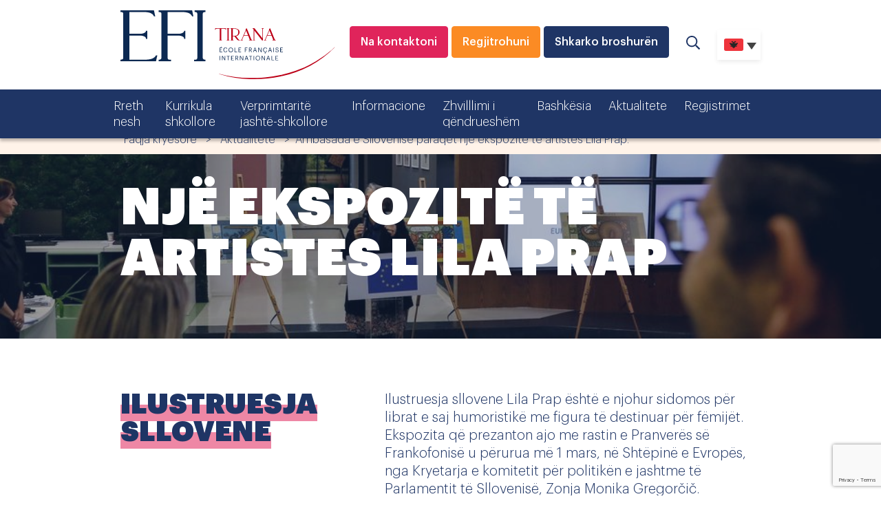

--- FILE ---
content_type: text/html; charset=UTF-8
request_url: https://efitirana.com/sq/2022/06/27/ambasada-e-sllovenise-paraqet-nje-ekspozite-te-artistes-lila-prap/
body_size: 22916
content:
<!doctype html>
<html lang="sq-AL">
<head><meta charset="utf-8" /><script>if(navigator.userAgent.match(/MSIE|Internet Explorer/i)||navigator.userAgent.match(/Trident\/7\..*?rv:11/i)){var href=document.location.href;if(!href.match(/[?&]nowprocket/)){if(href.indexOf("?")==-1){if(href.indexOf("#")==-1){document.location.href=href+"?nowprocket=1"}else{document.location.href=href.replace("#","?nowprocket=1#")}}else{if(href.indexOf("#")==-1){document.location.href=href+"&nowprocket=1"}else{document.location.href=href.replace("#","&nowprocket=1#")}}}}</script><script>(()=>{class RocketLazyLoadScripts{constructor(){this.v="2.0.4",this.userEvents=["keydown","keyup","mousedown","mouseup","mousemove","mouseover","mouseout","touchmove","touchstart","touchend","touchcancel","wheel","click","dblclick","input"],this.attributeEvents=["onblur","onclick","oncontextmenu","ondblclick","onfocus","onmousedown","onmouseenter","onmouseleave","onmousemove","onmouseout","onmouseover","onmouseup","onmousewheel","onscroll","onsubmit"]}async t(){this.i(),this.o(),/iP(ad|hone)/.test(navigator.userAgent)&&this.h(),this.u(),this.l(this),this.m(),this.k(this),this.p(this),this._(),await Promise.all([this.R(),this.L()]),this.lastBreath=Date.now(),this.S(this),this.P(),this.D(),this.O(),this.M(),await this.C(this.delayedScripts.normal),await this.C(this.delayedScripts.defer),await this.C(this.delayedScripts.async),await this.T(),await this.F(),await this.j(),await this.A(),window.dispatchEvent(new Event("rocket-allScriptsLoaded")),this.everythingLoaded=!0,this.lastTouchEnd&&await new Promise(t=>setTimeout(t,500-Date.now()+this.lastTouchEnd)),this.I(),this.H(),this.U(),this.W()}i(){this.CSPIssue=sessionStorage.getItem("rocketCSPIssue"),document.addEventListener("securitypolicyviolation",t=>{this.CSPIssue||"script-src-elem"!==t.violatedDirective||"data"!==t.blockedURI||(this.CSPIssue=!0,sessionStorage.setItem("rocketCSPIssue",!0))},{isRocket:!0})}o(){window.addEventListener("pageshow",t=>{this.persisted=t.persisted,this.realWindowLoadedFired=!0},{isRocket:!0}),window.addEventListener("pagehide",()=>{this.onFirstUserAction=null},{isRocket:!0})}h(){let t;function e(e){t=e}window.addEventListener("touchstart",e,{isRocket:!0}),window.addEventListener("touchend",function i(o){o.changedTouches[0]&&t.changedTouches[0]&&Math.abs(o.changedTouches[0].pageX-t.changedTouches[0].pageX)<10&&Math.abs(o.changedTouches[0].pageY-t.changedTouches[0].pageY)<10&&o.timeStamp-t.timeStamp<200&&(window.removeEventListener("touchstart",e,{isRocket:!0}),window.removeEventListener("touchend",i,{isRocket:!0}),"INPUT"===o.target.tagName&&"text"===o.target.type||(o.target.dispatchEvent(new TouchEvent("touchend",{target:o.target,bubbles:!0})),o.target.dispatchEvent(new MouseEvent("mouseover",{target:o.target,bubbles:!0})),o.target.dispatchEvent(new PointerEvent("click",{target:o.target,bubbles:!0,cancelable:!0,detail:1,clientX:o.changedTouches[0].clientX,clientY:o.changedTouches[0].clientY})),event.preventDefault()))},{isRocket:!0})}q(t){this.userActionTriggered||("mousemove"!==t.type||this.firstMousemoveIgnored?"keyup"===t.type||"mouseover"===t.type||"mouseout"===t.type||(this.userActionTriggered=!0,this.onFirstUserAction&&this.onFirstUserAction()):this.firstMousemoveIgnored=!0),"click"===t.type&&t.preventDefault(),t.stopPropagation(),t.stopImmediatePropagation(),"touchstart"===this.lastEvent&&"touchend"===t.type&&(this.lastTouchEnd=Date.now()),"click"===t.type&&(this.lastTouchEnd=0),this.lastEvent=t.type,t.composedPath&&t.composedPath()[0].getRootNode()instanceof ShadowRoot&&(t.rocketTarget=t.composedPath()[0]),this.savedUserEvents.push(t)}u(){this.savedUserEvents=[],this.userEventHandler=this.q.bind(this),this.userEvents.forEach(t=>window.addEventListener(t,this.userEventHandler,{passive:!1,isRocket:!0})),document.addEventListener("visibilitychange",this.userEventHandler,{isRocket:!0})}U(){this.userEvents.forEach(t=>window.removeEventListener(t,this.userEventHandler,{passive:!1,isRocket:!0})),document.removeEventListener("visibilitychange",this.userEventHandler,{isRocket:!0}),this.savedUserEvents.forEach(t=>{(t.rocketTarget||t.target).dispatchEvent(new window[t.constructor.name](t.type,t))})}m(){const t="return false",e=Array.from(this.attributeEvents,t=>"data-rocket-"+t),i="["+this.attributeEvents.join("],[")+"]",o="[data-rocket-"+this.attributeEvents.join("],[data-rocket-")+"]",s=(e,i,o)=>{o&&o!==t&&(e.setAttribute("data-rocket-"+i,o),e["rocket"+i]=new Function("event",o),e.setAttribute(i,t))};new MutationObserver(t=>{for(const n of t)"attributes"===n.type&&(n.attributeName.startsWith("data-rocket-")||this.everythingLoaded?n.attributeName.startsWith("data-rocket-")&&this.everythingLoaded&&this.N(n.target,n.attributeName.substring(12)):s(n.target,n.attributeName,n.target.getAttribute(n.attributeName))),"childList"===n.type&&n.addedNodes.forEach(t=>{if(t.nodeType===Node.ELEMENT_NODE)if(this.everythingLoaded)for(const i of[t,...t.querySelectorAll(o)])for(const t of i.getAttributeNames())e.includes(t)&&this.N(i,t.substring(12));else for(const e of[t,...t.querySelectorAll(i)])for(const t of e.getAttributeNames())this.attributeEvents.includes(t)&&s(e,t,e.getAttribute(t))})}).observe(document,{subtree:!0,childList:!0,attributeFilter:[...this.attributeEvents,...e]})}I(){this.attributeEvents.forEach(t=>{document.querySelectorAll("[data-rocket-"+t+"]").forEach(e=>{this.N(e,t)})})}N(t,e){const i=t.getAttribute("data-rocket-"+e);i&&(t.setAttribute(e,i),t.removeAttribute("data-rocket-"+e))}k(t){Object.defineProperty(HTMLElement.prototype,"onclick",{get(){return this.rocketonclick||null},set(e){this.rocketonclick=e,this.setAttribute(t.everythingLoaded?"onclick":"data-rocket-onclick","this.rocketonclick(event)")}})}S(t){function e(e,i){let o=e[i];e[i]=null,Object.defineProperty(e,i,{get:()=>o,set(s){t.everythingLoaded?o=s:e["rocket"+i]=o=s}})}e(document,"onreadystatechange"),e(window,"onload"),e(window,"onpageshow");try{Object.defineProperty(document,"readyState",{get:()=>t.rocketReadyState,set(e){t.rocketReadyState=e},configurable:!0}),document.readyState="loading"}catch(t){console.log("WPRocket DJE readyState conflict, bypassing")}}l(t){this.originalAddEventListener=EventTarget.prototype.addEventListener,this.originalRemoveEventListener=EventTarget.prototype.removeEventListener,this.savedEventListeners=[],EventTarget.prototype.addEventListener=function(e,i,o){o&&o.isRocket||!t.B(e,this)&&!t.userEvents.includes(e)||t.B(e,this)&&!t.userActionTriggered||e.startsWith("rocket-")||t.everythingLoaded?t.originalAddEventListener.call(this,e,i,o):(t.savedEventListeners.push({target:this,remove:!1,type:e,func:i,options:o}),"mouseenter"!==e&&"mouseleave"!==e||t.originalAddEventListener.call(this,e,t.savedUserEvents.push,o))},EventTarget.prototype.removeEventListener=function(e,i,o){o&&o.isRocket||!t.B(e,this)&&!t.userEvents.includes(e)||t.B(e,this)&&!t.userActionTriggered||e.startsWith("rocket-")||t.everythingLoaded?t.originalRemoveEventListener.call(this,e,i,o):t.savedEventListeners.push({target:this,remove:!0,type:e,func:i,options:o})}}J(t,e){this.savedEventListeners=this.savedEventListeners.filter(i=>{let o=i.type,s=i.target||window;return e!==o||t!==s||(this.B(o,s)&&(i.type="rocket-"+o),this.$(i),!1)})}H(){EventTarget.prototype.addEventListener=this.originalAddEventListener,EventTarget.prototype.removeEventListener=this.originalRemoveEventListener,this.savedEventListeners.forEach(t=>this.$(t))}$(t){t.remove?this.originalRemoveEventListener.call(t.target,t.type,t.func,t.options):this.originalAddEventListener.call(t.target,t.type,t.func,t.options)}p(t){let e;function i(e){return t.everythingLoaded?e:e.split(" ").map(t=>"load"===t||t.startsWith("load.")?"rocket-jquery-load":t).join(" ")}function o(o){function s(e){const s=o.fn[e];o.fn[e]=o.fn.init.prototype[e]=function(){return this[0]===window&&t.userActionTriggered&&("string"==typeof arguments[0]||arguments[0]instanceof String?arguments[0]=i(arguments[0]):"object"==typeof arguments[0]&&Object.keys(arguments[0]).forEach(t=>{const e=arguments[0][t];delete arguments[0][t],arguments[0][i(t)]=e})),s.apply(this,arguments),this}}if(o&&o.fn&&!t.allJQueries.includes(o)){const e={DOMContentLoaded:[],"rocket-DOMContentLoaded":[]};for(const t in e)document.addEventListener(t,()=>{e[t].forEach(t=>t())},{isRocket:!0});o.fn.ready=o.fn.init.prototype.ready=function(i){function s(){parseInt(o.fn.jquery)>2?setTimeout(()=>i.bind(document)(o)):i.bind(document)(o)}return"function"==typeof i&&(t.realDomReadyFired?!t.userActionTriggered||t.fauxDomReadyFired?s():e["rocket-DOMContentLoaded"].push(s):e.DOMContentLoaded.push(s)),o([])},s("on"),s("one"),s("off"),t.allJQueries.push(o)}e=o}t.allJQueries=[],o(window.jQuery),Object.defineProperty(window,"jQuery",{get:()=>e,set(t){o(t)}})}P(){const t=new Map;document.write=document.writeln=function(e){const i=document.currentScript,o=document.createRange(),s=i.parentElement;let n=t.get(i);void 0===n&&(n=i.nextSibling,t.set(i,n));const c=document.createDocumentFragment();o.setStart(c,0),c.appendChild(o.createContextualFragment(e)),s.insertBefore(c,n)}}async R(){return new Promise(t=>{this.userActionTriggered?t():this.onFirstUserAction=t})}async L(){return new Promise(t=>{document.addEventListener("DOMContentLoaded",()=>{this.realDomReadyFired=!0,t()},{isRocket:!0})})}async j(){return this.realWindowLoadedFired?Promise.resolve():new Promise(t=>{window.addEventListener("load",t,{isRocket:!0})})}M(){this.pendingScripts=[];this.scriptsMutationObserver=new MutationObserver(t=>{for(const e of t)e.addedNodes.forEach(t=>{"SCRIPT"!==t.tagName||t.noModule||t.isWPRocket||this.pendingScripts.push({script:t,promise:new Promise(e=>{const i=()=>{const i=this.pendingScripts.findIndex(e=>e.script===t);i>=0&&this.pendingScripts.splice(i,1),e()};t.addEventListener("load",i,{isRocket:!0}),t.addEventListener("error",i,{isRocket:!0}),setTimeout(i,1e3)})})})}),this.scriptsMutationObserver.observe(document,{childList:!0,subtree:!0})}async F(){await this.X(),this.pendingScripts.length?(await this.pendingScripts[0].promise,await this.F()):this.scriptsMutationObserver.disconnect()}D(){this.delayedScripts={normal:[],async:[],defer:[]},document.querySelectorAll("script[type$=rocketlazyloadscript]").forEach(t=>{t.hasAttribute("data-rocket-src")?t.hasAttribute("async")&&!1!==t.async?this.delayedScripts.async.push(t):t.hasAttribute("defer")&&!1!==t.defer||"module"===t.getAttribute("data-rocket-type")?this.delayedScripts.defer.push(t):this.delayedScripts.normal.push(t):this.delayedScripts.normal.push(t)})}async _(){await this.L();let t=[];document.querySelectorAll("script[type$=rocketlazyloadscript][data-rocket-src]").forEach(e=>{let i=e.getAttribute("data-rocket-src");if(i&&!i.startsWith("data:")){i.startsWith("//")&&(i=location.protocol+i);try{const o=new URL(i).origin;o!==location.origin&&t.push({src:o,crossOrigin:e.crossOrigin||"module"===e.getAttribute("data-rocket-type")})}catch(t){}}}),t=[...new Map(t.map(t=>[JSON.stringify(t),t])).values()],this.Y(t,"preconnect")}async G(t){if(await this.K(),!0!==t.noModule||!("noModule"in HTMLScriptElement.prototype))return new Promise(e=>{let i;function o(){(i||t).setAttribute("data-rocket-status","executed"),e()}try{if(navigator.userAgent.includes("Firefox/")||""===navigator.vendor||this.CSPIssue)i=document.createElement("script"),[...t.attributes].forEach(t=>{let e=t.nodeName;"type"!==e&&("data-rocket-type"===e&&(e="type"),"data-rocket-src"===e&&(e="src"),i.setAttribute(e,t.nodeValue))}),t.text&&(i.text=t.text),t.nonce&&(i.nonce=t.nonce),i.hasAttribute("src")?(i.addEventListener("load",o,{isRocket:!0}),i.addEventListener("error",()=>{i.setAttribute("data-rocket-status","failed-network"),e()},{isRocket:!0}),setTimeout(()=>{i.isConnected||e()},1)):(i.text=t.text,o()),i.isWPRocket=!0,t.parentNode.replaceChild(i,t);else{const i=t.getAttribute("data-rocket-type"),s=t.getAttribute("data-rocket-src");i?(t.type=i,t.removeAttribute("data-rocket-type")):t.removeAttribute("type"),t.addEventListener("load",o,{isRocket:!0}),t.addEventListener("error",i=>{this.CSPIssue&&i.target.src.startsWith("data:")?(console.log("WPRocket: CSP fallback activated"),t.removeAttribute("src"),this.G(t).then(e)):(t.setAttribute("data-rocket-status","failed-network"),e())},{isRocket:!0}),s?(t.fetchPriority="high",t.removeAttribute("data-rocket-src"),t.src=s):t.src="data:text/javascript;base64,"+window.btoa(unescape(encodeURIComponent(t.text)))}}catch(i){t.setAttribute("data-rocket-status","failed-transform"),e()}});t.setAttribute("data-rocket-status","skipped")}async C(t){const e=t.shift();return e?(e.isConnected&&await this.G(e),this.C(t)):Promise.resolve()}O(){this.Y([...this.delayedScripts.normal,...this.delayedScripts.defer,...this.delayedScripts.async],"preload")}Y(t,e){this.trash=this.trash||[];let i=!0;var o=document.createDocumentFragment();t.forEach(t=>{const s=t.getAttribute&&t.getAttribute("data-rocket-src")||t.src;if(s&&!s.startsWith("data:")){const n=document.createElement("link");n.href=s,n.rel=e,"preconnect"!==e&&(n.as="script",n.fetchPriority=i?"high":"low"),t.getAttribute&&"module"===t.getAttribute("data-rocket-type")&&(n.crossOrigin=!0),t.crossOrigin&&(n.crossOrigin=t.crossOrigin),t.integrity&&(n.integrity=t.integrity),t.nonce&&(n.nonce=t.nonce),o.appendChild(n),this.trash.push(n),i=!1}}),document.head.appendChild(o)}W(){this.trash.forEach(t=>t.remove())}async T(){try{document.readyState="interactive"}catch(t){}this.fauxDomReadyFired=!0;try{await this.K(),this.J(document,"readystatechange"),document.dispatchEvent(new Event("rocket-readystatechange")),await this.K(),document.rocketonreadystatechange&&document.rocketonreadystatechange(),await this.K(),this.J(document,"DOMContentLoaded"),document.dispatchEvent(new Event("rocket-DOMContentLoaded")),await this.K(),this.J(window,"DOMContentLoaded"),window.dispatchEvent(new Event("rocket-DOMContentLoaded"))}catch(t){console.error(t)}}async A(){try{document.readyState="complete"}catch(t){}try{await this.K(),this.J(document,"readystatechange"),document.dispatchEvent(new Event("rocket-readystatechange")),await this.K(),document.rocketonreadystatechange&&document.rocketonreadystatechange(),await this.K(),this.J(window,"load"),window.dispatchEvent(new Event("rocket-load")),await this.K(),window.rocketonload&&window.rocketonload(),await this.K(),this.allJQueries.forEach(t=>t(window).trigger("rocket-jquery-load")),await this.K(),this.J(window,"pageshow");const t=new Event("rocket-pageshow");t.persisted=this.persisted,window.dispatchEvent(t),await this.K(),window.rocketonpageshow&&window.rocketonpageshow({persisted:this.persisted})}catch(t){console.error(t)}}async K(){Date.now()-this.lastBreath>45&&(await this.X(),this.lastBreath=Date.now())}async X(){return document.hidden?new Promise(t=>setTimeout(t)):new Promise(t=>requestAnimationFrame(t))}B(t,e){return e===document&&"readystatechange"===t||(e===document&&"DOMContentLoaded"===t||(e===window&&"DOMContentLoaded"===t||(e===window&&"load"===t||e===window&&"pageshow"===t)))}static run(){(new RocketLazyLoadScripts).t()}}RocketLazyLoadScripts.run()})();</script>
	
	<title>Ambasada e Sllovenisë paraqet një ekspozitë të artistes Lila Prap. - EFI Tirana</title>
	<link media="screen" href="https://institutsaintdominique.fr//wp-content/themes/odyssey/bootstrap.css" rel="stylesheet" />
	<link media="screen" href="https://efitirana.com/wp-content/themes/odyssey/custom/custom_couleurs.css" rel="stylesheet" />

	<link media="screen" href="https://efitirana.com/wp-content/cache/background-css/1/institutsaintdominique.fr/wp-content/themes/odyssey/style.css?wpr_t=1769039305" rel="stylesheet" />
	<link media="screen" href="https://efitirana.com/wp-content/themes/odyssey/custom/police.css" rel="stylesheet" />
	<link media="screen" href="https://efitirana.com/wp-content/cache/background-css/1/institutsaintdominique.fr/wp-content/themes/odyssey/custom/custom.css?wpr_t=1769039305" rel="stylesheet" />

	<link media="screen" href="https://efitirana.com/wp-content/themes/odyssey/custom/custom_2.css" rel="stylesheet" />
	<link media="screen" href="https://efitirana.com/wp-content/cache/background-css/1/efitirana.com/wp-content/themes/odyssey/custom/custom_images.css?wpr_t=1769039305" rel="stylesheet" />



	<link rel="apple-touch-icon" sizes="180x180" href="https://efitirana.com/apple-touch-icon.png">
	<meta name="apple-mobile-web-app-title" content="EFI Tirana">
	<link rel="shortcut icon" href="https://efitirana.com/favicon.ico">
	<link rel="mask-icon" href="https://efitirana.com/safari-pinned-tab.svg" color="#203664">
	<link rel="icon" type="image/png" href="https://efitirana.com/favicon-16x16.png" sizes="16x16">
	<link rel="icon" type="image/png" href="https://efitirana.com/favicon-32x32.png" sizes="32x32">
	<meta name="msapplication-TileImage" content="https://efitirana.com/mstile-150x150.png">
	<meta name="msapplication-TileColor" content="#FFFFFF">
	<meta name="msapplication-config" content="https://efitirana.com/browserconfig.xml">
	<meta name="theme-color" content="#ffffff">
	<link rel="manifest" href="https://efitirana.com/site.webmanifest" crossorigin="use-credentials">
	<meta name="viewport" content="width=device-width, initial-scale=1, shrink-to-fit=no">

<script type='text/javascript' src='https://ajax.googleapis.com/ajax/libs/jquery/3.1.1/jquery.min.js' id='jquery-js'></script>

	<meta name='robots' content='index, follow, max-image-preview:large, max-snippet:-1, max-video-preview:-1' />

<!-- Google Tag Manager for WordPress by gtm4wp.com -->
<script data-cfasync="false" data-pagespeed-no-defer>
	var gtm4wp_datalayer_name = "dataLayer";
	var dataLayer = dataLayer || [];
</script>
<!-- End Google Tag Manager for WordPress by gtm4wp.com -->
	<!-- This site is optimized with the Yoast SEO plugin v26.6 - https://yoast.com/wordpress/plugins/seo/ -->
	<title>Ambasada e Sllovenisë paraqet një ekspozitë të artistes Lila Prap. - EFI Tirana</title>
	<link rel="canonical" href="https://efitirana.com/sq/2022/06/27/ambasada-e-sllovenise-paraqet-nje-ekspozite-te-artistes-lila-prap/" />
	<meta property="og:locale" content="sq_AL" />
	<meta property="og:type" content="article" />
	<meta property="og:title" content="Ambasada e Sllovenisë paraqet një ekspozitë të artistes Lila Prap. - EFI Tirana" />
	<meta property="og:description" content="#bloc_small_header2 {background-image: url(https://efitirana.com/wp-content/uploads/2022/05/exposition_Lila-Prap-610&#215;270.jpeg);} @media (min-width: 480px) { #bloc_small_header2 {background-image: url(https://efitirana.com/wp-content/uploads/2022/05/exposition_Lila-Prap-610&#215;270.jpeg);}} @media (min-width: 768px) { #bloc_small_header2 {background-image: url(https://efitirana.com/wp-content/uploads/2022/05/exposition_Lila-Prap.jpeg);}} @media (min-width: 992px) [&hellip;]" />
	<meta property="og:url" content="https://efitirana.com/sq/2022/06/27/ambasada-e-sllovenise-paraqet-nje-ekspozite-te-artistes-lila-prap/" />
	<meta property="og:site_name" content="EFI Tirana" />
	<meta property="article:published_time" content="2022-06-27T11:17:27+00:00" />
	<meta property="article:modified_time" content="2022-11-14T19:05:42+00:00" />
	<meta property="og:image" content="https://efitirana.com/wp-content/uploads/2022/05/exposition_Lila-Prap-2-945x604.jpeg" />
	<meta name="author" content="Felicia" />
	<meta name="twitter:card" content="summary_large_image" />
	<meta name="twitter:label1" content="Written by" />
	<meta name="twitter:data1" content="Felicia" />
	<meta name="twitter:label2" content="Est. reading time" />
	<meta name="twitter:data2" content="1 minute" />
	<script type="application/ld+json" class="yoast-schema-graph">{"@context":"https://schema.org","@graph":[{"@type":"WebPage","@id":"https://efitirana.com/sq/2022/06/27/ambasada-e-sllovenise-paraqet-nje-ekspozite-te-artistes-lila-prap/","url":"https://efitirana.com/sq/2022/06/27/ambasada-e-sllovenise-paraqet-nje-ekspozite-te-artistes-lila-prap/","name":"Ambasada e Sllovenisë paraqet një ekspozitë të artistes Lila Prap. - EFI Tirana","isPartOf":{"@id":"https://efitirana.com/sq/#website"},"primaryImageOfPage":{"@id":"https://efitirana.com/sq/2022/06/27/ambasada-e-sllovenise-paraqet-nje-ekspozite-te-artistes-lila-prap/#primaryimage"},"image":{"@id":"https://efitirana.com/sq/2022/06/27/ambasada-e-sllovenise-paraqet-nje-ekspozite-te-artistes-lila-prap/#primaryimage"},"thumbnailUrl":"https://efitirana.com/wp-content/uploads/2022/05/exposition_Lila-Prap-2-945x604.jpeg","datePublished":"2022-06-27T11:17:27+00:00","dateModified":"2022-11-14T19:05:42+00:00","author":{"@id":"https://efitirana.com/sq/#/schema/person/8d480fbdb13b06d88bf77487188c365c"},"breadcrumb":{"@id":"https://efitirana.com/sq/2022/06/27/ambasada-e-sllovenise-paraqet-nje-ekspozite-te-artistes-lila-prap/#breadcrumb"},"inLanguage":"sq-AL","potentialAction":[{"@type":"ReadAction","target":["https://efitirana.com/sq/2022/06/27/ambasada-e-sllovenise-paraqet-nje-ekspozite-te-artistes-lila-prap/"]}]},{"@type":"ImageObject","inLanguage":"sq-AL","@id":"https://efitirana.com/sq/2022/06/27/ambasada-e-sllovenise-paraqet-nje-ekspozite-te-artistes-lila-prap/#primaryimage","url":"https://efitirana.com/wp-content/uploads/2022/05/exposition_Lila-Prap-2-945x604.jpeg","contentUrl":"https://efitirana.com/wp-content/uploads/2022/05/exposition_Lila-Prap-2-945x604.jpeg"},{"@type":"BreadcrumbList","@id":"https://efitirana.com/sq/2022/06/27/ambasada-e-sllovenise-paraqet-nje-ekspozite-te-artistes-lila-prap/#breadcrumb","itemListElement":[{"@type":"ListItem","position":1,"name":"Accueil","item":"https://efitirana.com/sq/"},{"@type":"ListItem","position":2,"name":"Ambasada e Sllovenisë paraqet një ekspozitë të artistes Lila Prap."}]},{"@type":"WebSite","@id":"https://efitirana.com/sq/#website","url":"https://efitirana.com/sq/","name":"EFI Tirana","description":"EFI Tirana","potentialAction":[{"@type":"SearchAction","target":{"@type":"EntryPoint","urlTemplate":"https://efitirana.com/sq/?s={search_term_string}"},"query-input":{"@type":"PropertyValueSpecification","valueRequired":true,"valueName":"search_term_string"}}],"inLanguage":"sq-AL"},{"@type":"Person","@id":"https://efitirana.com/sq/#/schema/person/8d480fbdb13b06d88bf77487188c365c","name":"Felicia","image":{"@type":"ImageObject","inLanguage":"sq-AL","@id":"https://efitirana.com/sq/#/schema/person/image/","url":"https://secure.gravatar.com/avatar/4d2236e6423f5ba1df48c3103fbf183b1a3fefa47273c94c9353c1c18e3671b6?s=96&d=mm&r=g","contentUrl":"https://secure.gravatar.com/avatar/4d2236e6423f5ba1df48c3103fbf183b1a3fefa47273c94c9353c1c18e3671b6?s=96&d=mm&r=g","caption":"Felicia"},"url":"https://efitirana.com/sq/author/felicia/"}]}</script>
	<!-- / Yoast SEO plugin. -->


<link rel='dns-prefetch' href='//ajax.googleapis.com' />
<link rel='dns-prefetch' href='//maps.googleapis.com' />

<link rel="alternate" type="application/rss+xml" title="EFI Tirana &raquo; Feed" href="https://efitirana.com/sq/feed/" />
<link rel="alternate" type="application/rss+xml" title="EFI Tirana &raquo; Comments Feed" href="https://efitirana.com/sq/comments/feed/" />
<link rel="alternate" type="application/rss+xml" title="EFI Tirana &raquo; Ambasada e Sllovenisë paraqet një ekspozitë të artistes Lila Prap. Comments Feed" href="https://efitirana.com/sq/2022/06/27/ambasada-e-sllovenise-paraqet-nje-ekspozite-te-artistes-lila-prap/feed/" />
<link rel="alternate" title="oEmbed (JSON)" type="application/json+oembed" href="https://efitirana.com/sq/wp-json/oembed/1.0/embed?url=https%3A%2F%2Fefitirana.com%2Fsq%2F2022%2F06%2F27%2Fambasada-e-sllovenise-paraqet-nje-ekspozite-te-artistes-lila-prap%2F" />
<link rel="alternate" title="oEmbed (XML)" type="text/xml+oembed" href="https://efitirana.com/sq/wp-json/oembed/1.0/embed?url=https%3A%2F%2Fefitirana.com%2Fsq%2F2022%2F06%2F27%2Fambasada-e-sllovenise-paraqet-nje-ekspozite-te-artistes-lila-prap%2F&#038;format=xml" />
<style id='wp-img-auto-sizes-contain-inline-css' type='text/css'>
img:is([sizes=auto i],[sizes^="auto," i]){contain-intrinsic-size:3000px 1500px}
/*# sourceURL=wp-img-auto-sizes-contain-inline-css */
</style>
<link rel='stylesheet' id='sbi_styles-css' href='https://efitirana.com/wp-content/cache/background-css/1/efitirana.com/wp-content/plugins/instagram-feed/css/sbi-styles.min.css?ver=6.10.0&wpr_t=1769039305' type='text/css' media='all' />
<link rel='stylesheet' id='wpml-legacy-dropdown-0-css' href='https://efitirana.com/wp-content/plugins/sitepress-multilingual-cms/templates/language-switchers/legacy-dropdown/style.min.css?ver=1' type='text/css' media='all' />
<script type="rocketlazyloadscript" data-rocket-type="text/javascript" data-rocket-src="https://efitirana.com/wp-content/plugins/sitepress-multilingual-cms/templates/language-switchers/legacy-dropdown/script.min.js?ver=1" id="wpml-legacy-dropdown-0-js"></script>
<link rel="https://api.w.org/" href="https://efitirana.com/sq/wp-json/" /><link rel="alternate" title="JSON" type="application/json" href="https://efitirana.com/sq/wp-json/wp/v2/posts/9599" /><link rel='shortlink' href='https://efitirana.com/sq/?p=9599' />

<!-- Google Tag Manager for WordPress by gtm4wp.com -->
<!-- GTM Container placement set to footer -->
<script data-cfasync="false" data-pagespeed-no-defer type="text/javascript">
	var dataLayer_content = {"pagePostType":"post","pagePostType2":"single-post","pageCategory":["aktualitete"],"pagePostAuthor":"Felicia"};
	dataLayer.push( dataLayer_content );
</script>
<script data-cfasync="false" data-pagespeed-no-defer type="text/javascript">
(function(w,d,s,l,i){w[l]=w[l]||[];w[l].push({'gtm.start':
new Date().getTime(),event:'gtm.js'});var f=d.getElementsByTagName(s)[0],
j=d.createElement(s),dl=l!='dataLayer'?'&l='+l:'';j.async=true;j.src=
'//www.googletagmanager.com/gtm.js?id='+i+dl;f.parentNode.insertBefore(j,f);
})(window,document,'script','dataLayer','GTM-5CPT8ST');
</script>
<!-- End Google Tag Manager for WordPress by gtm4wp.com --><noscript><style id="rocket-lazyload-nojs-css">.rll-youtube-player, [data-lazy-src]{display:none !important;}</style></noscript>

<link rel='stylesheet' id='contact-form-7-css' href='https://efitirana.com/wp-content/plugins/contact-form-7/includes/css/styles.css?ver=6.1.4' type='text/css' media='all' />
<style id="wpr-lazyload-bg-container"></style><style id="wpr-lazyload-bg-exclusion"></style>
<noscript>
<style id="wpr-lazyload-bg-nostyle">.resultatsrecherche-item a{--wpr-bg-5f755d30-dbc9-4236-b47b-446f2c0b9a49: url('https://institutsaintdominique.fr//wp-content/themes/odyssey/images/3_RONDS_petit.png');}.modal a.close-modal{--wpr-bg-5886e428-a54d-47d8-9d92-8d65aa38b3e1: url('https://institutsaintdominique.fr//wp-content/themes/odyssey/images/croix.png');}.fullheader .text a{--wpr-bg-300bc3bb-f9b1-4e91-a729-dc4908ed49d0: url('https://institutsaintdominique.fr//wp-content/themes/odyssey/custom/../images/3_RONDS.svg');}.bigheader .text a{--wpr-bg-5f9224b9-ac13-4ce2-9822-b9c1d2a0ac57: url('https://institutsaintdominique.fr//wp-content/themes/odyssey/custom/../images/3_RONDS.svg');}.bigheader_2 .text a{--wpr-bg-8bb61b79-8d18-462a-8e7f-ff3e8fbbc269: url('https://institutsaintdominique.fr//wp-content/themes/odyssey/custom/../images/3_RONDS.svg');}.mediumheader--color1{--wpr-bg-00e01bb2-d2f6-4911-8045-2ce85ffb6a30: url('https://institutsaintdominique.fr//wp-content/themes/odyssey/custom/images/pattern2-color1.svg');}.mediumheader--color2{--wpr-bg-4ba6bcbe-564f-4ea3-84cb-09d5d7636efc: url('https://institutsaintdominique.fr//wp-content/themes/odyssey/custom/images/pattern2-color2.svg');}.mediumheader--color3{--wpr-bg-cf11e4a3-806f-4fd2-aa07-edbeef924805: url('https://institutsaintdominique.fr//wp-content/themes/odyssey/custom/images/pattern2-color3.svg');}.mediumheader--color4{--wpr-bg-919576c2-c17c-4de9-9bbd-6f64af374e09: url('https://institutsaintdominique.fr//wp-content/themes/odyssey/custom/images/pattern2-color4.svg');}.numbers--color1{--wpr-bg-169f7e3a-85ba-448d-b5c0-0ae4c77020e8: url('https://institutsaintdominique.fr//wp-content/themes/odyssey/custom/../images/pattern1-color1.svg');}.numbers--color2{--wpr-bg-2da0ebe4-b67c-4022-97d1-988bcd8ad8df: url('https://institutsaintdominique.fr//wp-content/themes/odyssey/custom/../images/pattern1-color2.svg');}.numbers--color3{--wpr-bg-ad33b867-7d32-46a0-9b05-f5b47cc56074: url('https://institutsaintdominique.fr//wp-content/themes/odyssey/custom/../images/pattern1-color3.svg');}.numbers--color4{--wpr-bg-46940936-ea64-4ed2-89d6-b19ff6ddd278: url('https://institutsaintdominique.fr//wp-content/themes/odyssey/custom/../images/pattern1-color4.svg');}.bloctext--color1.bloctext--haspattern{--wpr-bg-c44f24e5-4884-4848-b5ad-6b29401f9bf3: url('https://institutsaintdominique.fr//wp-content/themes/odyssey/custom/../images/pattern1-color1.svg');}.bloctext--color2.bloctext--haspattern{--wpr-bg-864620b1-851f-4635-b65b-225689429889: url('https://institutsaintdominique.fr//wp-content/themes/odyssey/custom/../images/pattern1-color2.svg');}.bloctext--color3.bloctext--haspattern{--wpr-bg-15290145-8b3d-4d4f-9d32-df46c0e6929e: url('https://institutsaintdominique.fr//wp-content/themes/odyssey/custom/../images/pattern1-color3.svg');}.bloctext--color4.bloctext--haspattern{--wpr-bg-c5116db9-a932-4eba-a5be-a574215ff071: url('https://institutsaintdominique.fr//wp-content/themes/odyssey/custom/../images/pattern1-color4.svg');}.card div a{--wpr-bg-e9cedfcf-c836-454e-8633-6e7e9f881443: url('https://institutsaintdominique.fr//wp-content/themes/odyssey/custom/../images/3_RONDS_petit.svg');}.carouseltexts--color1{--wpr-bg-3a738474-2b4e-4140-b94c-333c942507ff: url('https://institutsaintdominique.fr//wp-content/themes/odyssey/custom/../images/pattern1-color1.svg');}.carouseltexts--color2{--wpr-bg-a1d62d1e-2af3-4dea-87bc-5d7487d7fe06: url('https://institutsaintdominique.fr//wp-content/themes/odyssey/custom/../images/pattern1-color2--light.svg');}.carouseltexts--color3{--wpr-bg-263651b8-8d45-443c-a55b-b0cb3e6cad49: url('https://institutsaintdominique.fr//wp-content/themes/odyssey/custom/../images/pattern1-color3--light.svg');}.blocinfo--color1{--wpr-bg-35ee0ec9-5e5e-4863-be3b-e42a3a869737: url('https://institutsaintdominique.fr//wp-content/themes/odyssey/custom/../images/pattern3-color1.svg');}.blocinfo--color2{--wpr-bg-b81b5ffd-afed-44ee-a83a-63f45514ee5f: url('https://institutsaintdominique.fr//wp-content/themes/odyssey/custom/../images/pattern3-color2.svg');}.blocinfo--color3{--wpr-bg-95aaee78-0018-456f-9b23-84505f8c921f: url('https://institutsaintdominique.fr//wp-content/themes/odyssey/custom/../images/pattern3-color3.svg');}.blocinfo--color4{--wpr-bg-a3ec6d5c-638a-4225-bd2d-6280731d7d26: url('https://institutsaintdominique.fr//wp-content/themes/odyssey/custom/../images/pattern3-color4.svg');}.fullheader .text a , 
.bigheader .text a , 
.bigheader_2 .text a{--wpr-bg-8a84b258-8338-4d29-8bcb-b17c0e38bf67: url('https://efitirana.com/wp-content/themes/odyssey/images/DEMI_CERCLES.svg');}.card div a{--wpr-bg-8e7daeec-e46f-4f4d-a714-ab0341d3c203: url('https://efitirana.com/wp-content/themes/odyssey/images/PETITS_DEMI_CERCLES.svg');}.mediumheader--color1{--wpr-bg-d3895baf-e8a3-451c-8f50-749d10c18bb0: url('https://efitirana.com/wp-content/themes/odyssey/images/pattern2-color1.svg');}.mediumheader--color2{--wpr-bg-a4e951a0-796f-4d1b-81c0-d7100c6b82f0: url('https://efitirana.com/wp-content/themes/odyssey/images/pattern2-color2.svg');}.mediumheader--color3{--wpr-bg-f86f0200-f2a4-4813-aa08-70a39547faf1: url('https://efitirana.com/wp-content/themes/odyssey/images/pattern2-color3.svg');}.mediumheader--color4{--wpr-bg-000d7efc-7f7b-4e02-b282-5346491a2ec8: url('https://efitirana.com/wp-content/themes/odyssey/images/pattern2-color4.svg');}.numbers--color1{--wpr-bg-9d2262a9-2025-41ae-8c69-0d9abb10fc95: url('https://efitirana.com/wp-content/themes/odyssey/images/pattern1-color1.svg');}.numbers--color2{--wpr-bg-1a484b52-3dec-4e08-8c7c-aa72bd27d9b9: url('https://efitirana.com/wp-content/themes/odyssey/images/pattern1-color2.svg');}.numbers--color3{--wpr-bg-1db89ef8-3874-4259-9417-0e87cb4e4c72: url('https://efitirana.com/wp-content/themes/odyssey/images/pattern1-color3.svg');}.numbers--color4{--wpr-bg-aa90cbb0-b2c1-4dd5-89b5-e53752b30750: url('https://efitirana.com/wp-content/themes/odyssey/images/pattern1-color4.svg');}.bloctext--color1.bloctext--haspattern{--wpr-bg-81535714-1861-45f5-9ace-9ac7de2e2269: url('https://efitirana.com/wp-content/themes/odyssey/images/pattern1-color1.svg');}.bloctext--color2.bloctext--haspattern{--wpr-bg-25d4de86-0a35-41cc-a077-fcc7d06ebec3: url('https://efitirana.com/wp-content/themes/odyssey/images/pattern1-color2.svg');}.bloctext--color3.bloctext--haspattern{--wpr-bg-b45ab1e0-762e-41d6-a177-dd5a1125ff6b: url('https://efitirana.com/wp-content/themes/odyssey/images/pattern1-color3.svg');}.bloctext--color4.bloctext--haspattern{--wpr-bg-2881438e-fc39-4fc3-b59c-bc562d58b075: url('https://efitirana.com/wp-content/themes/odyssey/images/pattern1-color4.svg');}.carouseltexts--color1{--wpr-bg-fc433a89-33af-4c02-bc56-fb182a4f006b: url('https://efitirana.com/wp-content/themes/odyssey/images/pattern1-color1.svg');}.carouseltexts--color2{--wpr-bg-68741a2f-1a3c-4823-b54c-252ca2d3d4fd: url('https://efitirana.com/wp-content/themes/odyssey/images/pattern1-color2--light.svg');}.carouseltexts--color3{--wpr-bg-357e9191-7ecb-47ee-92c7-c783cda78618: url('https://efitirana.com/wp-content/themes/odyssey/images/pattern1-color3--light.svg');}.blocinfo--color1{--wpr-bg-abeaf3bf-d034-4e91-859e-846353bb0c03: url('https://efitirana.com/wp-content/themes/odyssey/images/pattern3-color1.svg');}.blocinfo--color2{--wpr-bg-f945e72b-2ea5-4949-b60c-43bc46a0f4f9: url('https://efitirana.com/wp-content/themes/odyssey/images/pattern3-color2.svg');}.blocinfo--color3{--wpr-bg-73920e85-722c-422a-a244-1dfb32dc1410: url('https://efitirana.com/wp-content/themes/odyssey/images/pattern3-color3.svg');}.blocinfo--color4{--wpr-bg-3864db65-6983-4888-85d3-d6fac4f1e43f: url('https://efitirana.com/wp-content/themes/odyssey/images/pattern3-color4.svg');}.sbi_lb-loader span{--wpr-bg-0f613146-92fd-48ae-8aa1-faab3afd96c5: url('https://efitirana.com/wp-content/plugins/instagram-feed/img/sbi-sprite.png');}.sbi_lb-nav span{--wpr-bg-a4fbb402-8b6b-4878-8d7e-7f99b9a306df: url('https://efitirana.com/wp-content/plugins/instagram-feed/img/sbi-sprite.png');}#bloc_small_header_2{--wpr-bg-096f8556-84b6-481a-856d-62e7bd2bcd1c: url('https://efitirana.com/wp-content/uploads/2022/05/exposition_Lila-Prap-610x270.jpeg');}#bloc_small_header_2{--wpr-bg-e29a5cb1-a09f-40d4-8051-4d5f333cc8d3: url('https://efitirana.com/wp-content/uploads/2022/05/exposition_Lila-Prap-610x270.jpeg');}#bloc_small_header_2{--wpr-bg-23b09c38-8f59-4063-a389-3fb29d73dbd2: url('https://efitirana.com/wp-content/uploads/2022/05/exposition_Lila-Prap.jpeg');}#bloc_small_header_2{--wpr-bg-b9a8e429-e679-4484-842f-d1756b378f65: url('https://efitirana.com/wp-content/uploads/2022/05/exposition_Lila-Prap.jpeg');}#bloc_small_header_2{--wpr-bg-0c6feb41-df58-4605-9cc6-50648dab56d7: url('https://efitirana.com/wp-content/uploads/2022/05/exposition_Lila-Prap.jpeg');}</style>
</noscript>
<script type="application/javascript">const rocket_pairs = [{"selector":".resultatsrecherche-item a","style":".resultatsrecherche-item a{--wpr-bg-5f755d30-dbc9-4236-b47b-446f2c0b9a49: url('https:\/\/institutsaintdominique.fr\/\/wp-content\/themes\/odyssey\/images\/3_RONDS_petit.png');}","hash":"5f755d30-dbc9-4236-b47b-446f2c0b9a49","url":"https:\/\/institutsaintdominique.fr\/\/wp-content\/themes\/odyssey\/images\/3_RONDS_petit.png"},{"selector":".modal a.close-modal","style":".modal a.close-modal{--wpr-bg-5886e428-a54d-47d8-9d92-8d65aa38b3e1: url('https:\/\/institutsaintdominique.fr\/\/wp-content\/themes\/odyssey\/images\/croix.png');}","hash":"5886e428-a54d-47d8-9d92-8d65aa38b3e1","url":"https:\/\/institutsaintdominique.fr\/\/wp-content\/themes\/odyssey\/images\/croix.png"},{"selector":".fullheader .text a","style":".fullheader .text a{--wpr-bg-300bc3bb-f9b1-4e91-a729-dc4908ed49d0: url('https:\/\/institutsaintdominique.fr\/\/wp-content\/themes\/odyssey\/custom\/..\/images\/3_RONDS.svg');}","hash":"300bc3bb-f9b1-4e91-a729-dc4908ed49d0","url":"https:\/\/institutsaintdominique.fr\/\/wp-content\/themes\/odyssey\/custom\/..\/images\/3_RONDS.svg"},{"selector":".bigheader .text a","style":".bigheader .text a{--wpr-bg-5f9224b9-ac13-4ce2-9822-b9c1d2a0ac57: url('https:\/\/institutsaintdominique.fr\/\/wp-content\/themes\/odyssey\/custom\/..\/images\/3_RONDS.svg');}","hash":"5f9224b9-ac13-4ce2-9822-b9c1d2a0ac57","url":"https:\/\/institutsaintdominique.fr\/\/wp-content\/themes\/odyssey\/custom\/..\/images\/3_RONDS.svg"},{"selector":".bigheader_2 .text a","style":".bigheader_2 .text a{--wpr-bg-8bb61b79-8d18-462a-8e7f-ff3e8fbbc269: url('https:\/\/institutsaintdominique.fr\/\/wp-content\/themes\/odyssey\/custom\/..\/images\/3_RONDS.svg');}","hash":"8bb61b79-8d18-462a-8e7f-ff3e8fbbc269","url":"https:\/\/institutsaintdominique.fr\/\/wp-content\/themes\/odyssey\/custom\/..\/images\/3_RONDS.svg"},{"selector":".mediumheader--color1","style":".mediumheader--color1{--wpr-bg-00e01bb2-d2f6-4911-8045-2ce85ffb6a30: url('https:\/\/institutsaintdominique.fr\/\/wp-content\/themes\/odyssey\/custom\/images\/pattern2-color1.svg');}","hash":"00e01bb2-d2f6-4911-8045-2ce85ffb6a30","url":"https:\/\/institutsaintdominique.fr\/\/wp-content\/themes\/odyssey\/custom\/images\/pattern2-color1.svg"},{"selector":".mediumheader--color2","style":".mediumheader--color2{--wpr-bg-4ba6bcbe-564f-4ea3-84cb-09d5d7636efc: url('https:\/\/institutsaintdominique.fr\/\/wp-content\/themes\/odyssey\/custom\/images\/pattern2-color2.svg');}","hash":"4ba6bcbe-564f-4ea3-84cb-09d5d7636efc","url":"https:\/\/institutsaintdominique.fr\/\/wp-content\/themes\/odyssey\/custom\/images\/pattern2-color2.svg"},{"selector":".mediumheader--color3","style":".mediumheader--color3{--wpr-bg-cf11e4a3-806f-4fd2-aa07-edbeef924805: url('https:\/\/institutsaintdominique.fr\/\/wp-content\/themes\/odyssey\/custom\/images\/pattern2-color3.svg');}","hash":"cf11e4a3-806f-4fd2-aa07-edbeef924805","url":"https:\/\/institutsaintdominique.fr\/\/wp-content\/themes\/odyssey\/custom\/images\/pattern2-color3.svg"},{"selector":".mediumheader--color4","style":".mediumheader--color4{--wpr-bg-919576c2-c17c-4de9-9bbd-6f64af374e09: url('https:\/\/institutsaintdominique.fr\/\/wp-content\/themes\/odyssey\/custom\/images\/pattern2-color4.svg');}","hash":"919576c2-c17c-4de9-9bbd-6f64af374e09","url":"https:\/\/institutsaintdominique.fr\/\/wp-content\/themes\/odyssey\/custom\/images\/pattern2-color4.svg"},{"selector":".numbers--color1","style":".numbers--color1{--wpr-bg-169f7e3a-85ba-448d-b5c0-0ae4c77020e8: url('https:\/\/institutsaintdominique.fr\/\/wp-content\/themes\/odyssey\/custom\/..\/images\/pattern1-color1.svg');}","hash":"169f7e3a-85ba-448d-b5c0-0ae4c77020e8","url":"https:\/\/institutsaintdominique.fr\/\/wp-content\/themes\/odyssey\/custom\/..\/images\/pattern1-color1.svg"},{"selector":".numbers--color2","style":".numbers--color2{--wpr-bg-2da0ebe4-b67c-4022-97d1-988bcd8ad8df: url('https:\/\/institutsaintdominique.fr\/\/wp-content\/themes\/odyssey\/custom\/..\/images\/pattern1-color2.svg');}","hash":"2da0ebe4-b67c-4022-97d1-988bcd8ad8df","url":"https:\/\/institutsaintdominique.fr\/\/wp-content\/themes\/odyssey\/custom\/..\/images\/pattern1-color2.svg"},{"selector":".numbers--color3","style":".numbers--color3{--wpr-bg-ad33b867-7d32-46a0-9b05-f5b47cc56074: url('https:\/\/institutsaintdominique.fr\/\/wp-content\/themes\/odyssey\/custom\/..\/images\/pattern1-color3.svg');}","hash":"ad33b867-7d32-46a0-9b05-f5b47cc56074","url":"https:\/\/institutsaintdominique.fr\/\/wp-content\/themes\/odyssey\/custom\/..\/images\/pattern1-color3.svg"},{"selector":".numbers--color4","style":".numbers--color4{--wpr-bg-46940936-ea64-4ed2-89d6-b19ff6ddd278: url('https:\/\/institutsaintdominique.fr\/\/wp-content\/themes\/odyssey\/custom\/..\/images\/pattern1-color4.svg');}","hash":"46940936-ea64-4ed2-89d6-b19ff6ddd278","url":"https:\/\/institutsaintdominique.fr\/\/wp-content\/themes\/odyssey\/custom\/..\/images\/pattern1-color4.svg"},{"selector":".bloctext--color1.bloctext--haspattern","style":".bloctext--color1.bloctext--haspattern{--wpr-bg-c44f24e5-4884-4848-b5ad-6b29401f9bf3: url('https:\/\/institutsaintdominique.fr\/\/wp-content\/themes\/odyssey\/custom\/..\/images\/pattern1-color1.svg');}","hash":"c44f24e5-4884-4848-b5ad-6b29401f9bf3","url":"https:\/\/institutsaintdominique.fr\/\/wp-content\/themes\/odyssey\/custom\/..\/images\/pattern1-color1.svg"},{"selector":".bloctext--color2.bloctext--haspattern","style":".bloctext--color2.bloctext--haspattern{--wpr-bg-864620b1-851f-4635-b65b-225689429889: url('https:\/\/institutsaintdominique.fr\/\/wp-content\/themes\/odyssey\/custom\/..\/images\/pattern1-color2.svg');}","hash":"864620b1-851f-4635-b65b-225689429889","url":"https:\/\/institutsaintdominique.fr\/\/wp-content\/themes\/odyssey\/custom\/..\/images\/pattern1-color2.svg"},{"selector":".bloctext--color3.bloctext--haspattern","style":".bloctext--color3.bloctext--haspattern{--wpr-bg-15290145-8b3d-4d4f-9d32-df46c0e6929e: url('https:\/\/institutsaintdominique.fr\/\/wp-content\/themes\/odyssey\/custom\/..\/images\/pattern1-color3.svg');}","hash":"15290145-8b3d-4d4f-9d32-df46c0e6929e","url":"https:\/\/institutsaintdominique.fr\/\/wp-content\/themes\/odyssey\/custom\/..\/images\/pattern1-color3.svg"},{"selector":".bloctext--color4.bloctext--haspattern","style":".bloctext--color4.bloctext--haspattern{--wpr-bg-c5116db9-a932-4eba-a5be-a574215ff071: url('https:\/\/institutsaintdominique.fr\/\/wp-content\/themes\/odyssey\/custom\/..\/images\/pattern1-color4.svg');}","hash":"c5116db9-a932-4eba-a5be-a574215ff071","url":"https:\/\/institutsaintdominique.fr\/\/wp-content\/themes\/odyssey\/custom\/..\/images\/pattern1-color4.svg"},{"selector":".card div a","style":".card div a{--wpr-bg-e9cedfcf-c836-454e-8633-6e7e9f881443: url('https:\/\/institutsaintdominique.fr\/\/wp-content\/themes\/odyssey\/custom\/..\/images\/3_RONDS_petit.svg');}","hash":"e9cedfcf-c836-454e-8633-6e7e9f881443","url":"https:\/\/institutsaintdominique.fr\/\/wp-content\/themes\/odyssey\/custom\/..\/images\/3_RONDS_petit.svg"},{"selector":".carouseltexts--color1","style":".carouseltexts--color1{--wpr-bg-3a738474-2b4e-4140-b94c-333c942507ff: url('https:\/\/institutsaintdominique.fr\/\/wp-content\/themes\/odyssey\/custom\/..\/images\/pattern1-color1.svg');}","hash":"3a738474-2b4e-4140-b94c-333c942507ff","url":"https:\/\/institutsaintdominique.fr\/\/wp-content\/themes\/odyssey\/custom\/..\/images\/pattern1-color1.svg"},{"selector":".carouseltexts--color2","style":".carouseltexts--color2{--wpr-bg-a1d62d1e-2af3-4dea-87bc-5d7487d7fe06: url('https:\/\/institutsaintdominique.fr\/\/wp-content\/themes\/odyssey\/custom\/..\/images\/pattern1-color2--light.svg');}","hash":"a1d62d1e-2af3-4dea-87bc-5d7487d7fe06","url":"https:\/\/institutsaintdominique.fr\/\/wp-content\/themes\/odyssey\/custom\/..\/images\/pattern1-color2--light.svg"},{"selector":".carouseltexts--color3","style":".carouseltexts--color3{--wpr-bg-263651b8-8d45-443c-a55b-b0cb3e6cad49: url('https:\/\/institutsaintdominique.fr\/\/wp-content\/themes\/odyssey\/custom\/..\/images\/pattern1-color3--light.svg');}","hash":"263651b8-8d45-443c-a55b-b0cb3e6cad49","url":"https:\/\/institutsaintdominique.fr\/\/wp-content\/themes\/odyssey\/custom\/..\/images\/pattern1-color3--light.svg"},{"selector":".blocinfo--color1","style":".blocinfo--color1{--wpr-bg-35ee0ec9-5e5e-4863-be3b-e42a3a869737: url('https:\/\/institutsaintdominique.fr\/\/wp-content\/themes\/odyssey\/custom\/..\/images\/pattern3-color1.svg');}","hash":"35ee0ec9-5e5e-4863-be3b-e42a3a869737","url":"https:\/\/institutsaintdominique.fr\/\/wp-content\/themes\/odyssey\/custom\/..\/images\/pattern3-color1.svg"},{"selector":".blocinfo--color2","style":".blocinfo--color2{--wpr-bg-b81b5ffd-afed-44ee-a83a-63f45514ee5f: url('https:\/\/institutsaintdominique.fr\/\/wp-content\/themes\/odyssey\/custom\/..\/images\/pattern3-color2.svg');}","hash":"b81b5ffd-afed-44ee-a83a-63f45514ee5f","url":"https:\/\/institutsaintdominique.fr\/\/wp-content\/themes\/odyssey\/custom\/..\/images\/pattern3-color2.svg"},{"selector":".blocinfo--color3","style":".blocinfo--color3{--wpr-bg-95aaee78-0018-456f-9b23-84505f8c921f: url('https:\/\/institutsaintdominique.fr\/\/wp-content\/themes\/odyssey\/custom\/..\/images\/pattern3-color3.svg');}","hash":"95aaee78-0018-456f-9b23-84505f8c921f","url":"https:\/\/institutsaintdominique.fr\/\/wp-content\/themes\/odyssey\/custom\/..\/images\/pattern3-color3.svg"},{"selector":".blocinfo--color4","style":".blocinfo--color4{--wpr-bg-a3ec6d5c-638a-4225-bd2d-6280731d7d26: url('https:\/\/institutsaintdominique.fr\/\/wp-content\/themes\/odyssey\/custom\/..\/images\/pattern3-color4.svg');}","hash":"a3ec6d5c-638a-4225-bd2d-6280731d7d26","url":"https:\/\/institutsaintdominique.fr\/\/wp-content\/themes\/odyssey\/custom\/..\/images\/pattern3-color4.svg"},{"selector":".fullheader .text a , \n.bigheader .text a , \n.bigheader_2 .text a","style":".fullheader .text a , \n.bigheader .text a , \n.bigheader_2 .text a{--wpr-bg-8a84b258-8338-4d29-8bcb-b17c0e38bf67: url('https:\/\/efitirana.com\/wp-content\/themes\/odyssey\/images\/DEMI_CERCLES.svg');}","hash":"8a84b258-8338-4d29-8bcb-b17c0e38bf67","url":"https:\/\/efitirana.com\/wp-content\/themes\/odyssey\/images\/DEMI_CERCLES.svg"},{"selector":".card div a","style":".card div a{--wpr-bg-8e7daeec-e46f-4f4d-a714-ab0341d3c203: url('https:\/\/efitirana.com\/wp-content\/themes\/odyssey\/images\/PETITS_DEMI_CERCLES.svg');}","hash":"8e7daeec-e46f-4f4d-a714-ab0341d3c203","url":"https:\/\/efitirana.com\/wp-content\/themes\/odyssey\/images\/PETITS_DEMI_CERCLES.svg"},{"selector":".mediumheader--color1","style":".mediumheader--color1{--wpr-bg-d3895baf-e8a3-451c-8f50-749d10c18bb0: url('https:\/\/efitirana.com\/wp-content\/themes\/odyssey\/images\/pattern2-color1.svg');}","hash":"d3895baf-e8a3-451c-8f50-749d10c18bb0","url":"https:\/\/efitirana.com\/wp-content\/themes\/odyssey\/images\/pattern2-color1.svg"},{"selector":".mediumheader--color2","style":".mediumheader--color2{--wpr-bg-a4e951a0-796f-4d1b-81c0-d7100c6b82f0: url('https:\/\/efitirana.com\/wp-content\/themes\/odyssey\/images\/pattern2-color2.svg');}","hash":"a4e951a0-796f-4d1b-81c0-d7100c6b82f0","url":"https:\/\/efitirana.com\/wp-content\/themes\/odyssey\/images\/pattern2-color2.svg"},{"selector":".mediumheader--color3","style":".mediumheader--color3{--wpr-bg-f86f0200-f2a4-4813-aa08-70a39547faf1: url('https:\/\/efitirana.com\/wp-content\/themes\/odyssey\/images\/pattern2-color3.svg');}","hash":"f86f0200-f2a4-4813-aa08-70a39547faf1","url":"https:\/\/efitirana.com\/wp-content\/themes\/odyssey\/images\/pattern2-color3.svg"},{"selector":".mediumheader--color4","style":".mediumheader--color4{--wpr-bg-000d7efc-7f7b-4e02-b282-5346491a2ec8: url('https:\/\/efitirana.com\/wp-content\/themes\/odyssey\/images\/pattern2-color4.svg');}","hash":"000d7efc-7f7b-4e02-b282-5346491a2ec8","url":"https:\/\/efitirana.com\/wp-content\/themes\/odyssey\/images\/pattern2-color4.svg"},{"selector":".numbers--color1","style":".numbers--color1{--wpr-bg-9d2262a9-2025-41ae-8c69-0d9abb10fc95: url('https:\/\/efitirana.com\/wp-content\/themes\/odyssey\/images\/pattern1-color1.svg');}","hash":"9d2262a9-2025-41ae-8c69-0d9abb10fc95","url":"https:\/\/efitirana.com\/wp-content\/themes\/odyssey\/images\/pattern1-color1.svg"},{"selector":".numbers--color2","style":".numbers--color2{--wpr-bg-1a484b52-3dec-4e08-8c7c-aa72bd27d9b9: url('https:\/\/efitirana.com\/wp-content\/themes\/odyssey\/images\/pattern1-color2.svg');}","hash":"1a484b52-3dec-4e08-8c7c-aa72bd27d9b9","url":"https:\/\/efitirana.com\/wp-content\/themes\/odyssey\/images\/pattern1-color2.svg"},{"selector":".numbers--color3","style":".numbers--color3{--wpr-bg-1db89ef8-3874-4259-9417-0e87cb4e4c72: url('https:\/\/efitirana.com\/wp-content\/themes\/odyssey\/images\/pattern1-color3.svg');}","hash":"1db89ef8-3874-4259-9417-0e87cb4e4c72","url":"https:\/\/efitirana.com\/wp-content\/themes\/odyssey\/images\/pattern1-color3.svg"},{"selector":".numbers--color4","style":".numbers--color4{--wpr-bg-aa90cbb0-b2c1-4dd5-89b5-e53752b30750: url('https:\/\/efitirana.com\/wp-content\/themes\/odyssey\/images\/pattern1-color4.svg');}","hash":"aa90cbb0-b2c1-4dd5-89b5-e53752b30750","url":"https:\/\/efitirana.com\/wp-content\/themes\/odyssey\/images\/pattern1-color4.svg"},{"selector":".bloctext--color1.bloctext--haspattern","style":".bloctext--color1.bloctext--haspattern{--wpr-bg-81535714-1861-45f5-9ace-9ac7de2e2269: url('https:\/\/efitirana.com\/wp-content\/themes\/odyssey\/images\/pattern1-color1.svg');}","hash":"81535714-1861-45f5-9ace-9ac7de2e2269","url":"https:\/\/efitirana.com\/wp-content\/themes\/odyssey\/images\/pattern1-color1.svg"},{"selector":".bloctext--color2.bloctext--haspattern","style":".bloctext--color2.bloctext--haspattern{--wpr-bg-25d4de86-0a35-41cc-a077-fcc7d06ebec3: url('https:\/\/efitirana.com\/wp-content\/themes\/odyssey\/images\/pattern1-color2.svg');}","hash":"25d4de86-0a35-41cc-a077-fcc7d06ebec3","url":"https:\/\/efitirana.com\/wp-content\/themes\/odyssey\/images\/pattern1-color2.svg"},{"selector":".bloctext--color3.bloctext--haspattern","style":".bloctext--color3.bloctext--haspattern{--wpr-bg-b45ab1e0-762e-41d6-a177-dd5a1125ff6b: url('https:\/\/efitirana.com\/wp-content\/themes\/odyssey\/images\/pattern1-color3.svg');}","hash":"b45ab1e0-762e-41d6-a177-dd5a1125ff6b","url":"https:\/\/efitirana.com\/wp-content\/themes\/odyssey\/images\/pattern1-color3.svg"},{"selector":".bloctext--color4.bloctext--haspattern","style":".bloctext--color4.bloctext--haspattern{--wpr-bg-2881438e-fc39-4fc3-b59c-bc562d58b075: url('https:\/\/efitirana.com\/wp-content\/themes\/odyssey\/images\/pattern1-color4.svg');}","hash":"2881438e-fc39-4fc3-b59c-bc562d58b075","url":"https:\/\/efitirana.com\/wp-content\/themes\/odyssey\/images\/pattern1-color4.svg"},{"selector":".carouseltexts--color1","style":".carouseltexts--color1{--wpr-bg-fc433a89-33af-4c02-bc56-fb182a4f006b: url('https:\/\/efitirana.com\/wp-content\/themes\/odyssey\/images\/pattern1-color1.svg');}","hash":"fc433a89-33af-4c02-bc56-fb182a4f006b","url":"https:\/\/efitirana.com\/wp-content\/themes\/odyssey\/images\/pattern1-color1.svg"},{"selector":".carouseltexts--color2","style":".carouseltexts--color2{--wpr-bg-68741a2f-1a3c-4823-b54c-252ca2d3d4fd: url('https:\/\/efitirana.com\/wp-content\/themes\/odyssey\/images\/pattern1-color2--light.svg');}","hash":"68741a2f-1a3c-4823-b54c-252ca2d3d4fd","url":"https:\/\/efitirana.com\/wp-content\/themes\/odyssey\/images\/pattern1-color2--light.svg"},{"selector":".carouseltexts--color3","style":".carouseltexts--color3{--wpr-bg-357e9191-7ecb-47ee-92c7-c783cda78618: url('https:\/\/efitirana.com\/wp-content\/themes\/odyssey\/images\/pattern1-color3--light.svg');}","hash":"357e9191-7ecb-47ee-92c7-c783cda78618","url":"https:\/\/efitirana.com\/wp-content\/themes\/odyssey\/images\/pattern1-color3--light.svg"},{"selector":".blocinfo--color1","style":".blocinfo--color1{--wpr-bg-abeaf3bf-d034-4e91-859e-846353bb0c03: url('https:\/\/efitirana.com\/wp-content\/themes\/odyssey\/images\/pattern3-color1.svg');}","hash":"abeaf3bf-d034-4e91-859e-846353bb0c03","url":"https:\/\/efitirana.com\/wp-content\/themes\/odyssey\/images\/pattern3-color1.svg"},{"selector":".blocinfo--color2","style":".blocinfo--color2{--wpr-bg-f945e72b-2ea5-4949-b60c-43bc46a0f4f9: url('https:\/\/efitirana.com\/wp-content\/themes\/odyssey\/images\/pattern3-color2.svg');}","hash":"f945e72b-2ea5-4949-b60c-43bc46a0f4f9","url":"https:\/\/efitirana.com\/wp-content\/themes\/odyssey\/images\/pattern3-color2.svg"},{"selector":".blocinfo--color3","style":".blocinfo--color3{--wpr-bg-73920e85-722c-422a-a244-1dfb32dc1410: url('https:\/\/efitirana.com\/wp-content\/themes\/odyssey\/images\/pattern3-color3.svg');}","hash":"73920e85-722c-422a-a244-1dfb32dc1410","url":"https:\/\/efitirana.com\/wp-content\/themes\/odyssey\/images\/pattern3-color3.svg"},{"selector":".blocinfo--color4","style":".blocinfo--color4{--wpr-bg-3864db65-6983-4888-85d3-d6fac4f1e43f: url('https:\/\/efitirana.com\/wp-content\/themes\/odyssey\/images\/pattern3-color4.svg');}","hash":"3864db65-6983-4888-85d3-d6fac4f1e43f","url":"https:\/\/efitirana.com\/wp-content\/themes\/odyssey\/images\/pattern3-color4.svg"},{"selector":".sbi_lb-loader span","style":".sbi_lb-loader span{--wpr-bg-0f613146-92fd-48ae-8aa1-faab3afd96c5: url('https:\/\/efitirana.com\/wp-content\/plugins\/instagram-feed\/img\/sbi-sprite.png');}","hash":"0f613146-92fd-48ae-8aa1-faab3afd96c5","url":"https:\/\/efitirana.com\/wp-content\/plugins\/instagram-feed\/img\/sbi-sprite.png"},{"selector":".sbi_lb-nav span","style":".sbi_lb-nav span{--wpr-bg-a4fbb402-8b6b-4878-8d7e-7f99b9a306df: url('https:\/\/efitirana.com\/wp-content\/plugins\/instagram-feed\/img\/sbi-sprite.png');}","hash":"a4fbb402-8b6b-4878-8d7e-7f99b9a306df","url":"https:\/\/efitirana.com\/wp-content\/plugins\/instagram-feed\/img\/sbi-sprite.png"},{"selector":"#bloc_small_header_2","style":"#bloc_small_header_2{--wpr-bg-096f8556-84b6-481a-856d-62e7bd2bcd1c: url('https:\/\/efitirana.com\/wp-content\/uploads\/2022\/05\/exposition_Lila-Prap-610x270.jpeg');}","hash":"096f8556-84b6-481a-856d-62e7bd2bcd1c","url":"https:\/\/efitirana.com\/wp-content\/uploads\/2022\/05\/exposition_Lila-Prap-610x270.jpeg"},{"selector":"#bloc_small_header_2","style":"#bloc_small_header_2{--wpr-bg-e29a5cb1-a09f-40d4-8051-4d5f333cc8d3: url('https:\/\/efitirana.com\/wp-content\/uploads\/2022\/05\/exposition_Lila-Prap-610x270.jpeg');}","hash":"e29a5cb1-a09f-40d4-8051-4d5f333cc8d3","url":"https:\/\/efitirana.com\/wp-content\/uploads\/2022\/05\/exposition_Lila-Prap-610x270.jpeg"},{"selector":"#bloc_small_header_2","style":"#bloc_small_header_2{--wpr-bg-23b09c38-8f59-4063-a389-3fb29d73dbd2: url('https:\/\/efitirana.com\/wp-content\/uploads\/2022\/05\/exposition_Lila-Prap.jpeg');}","hash":"23b09c38-8f59-4063-a389-3fb29d73dbd2","url":"https:\/\/efitirana.com\/wp-content\/uploads\/2022\/05\/exposition_Lila-Prap.jpeg"},{"selector":"#bloc_small_header_2","style":"#bloc_small_header_2{--wpr-bg-b9a8e429-e679-4484-842f-d1756b378f65: url('https:\/\/efitirana.com\/wp-content\/uploads\/2022\/05\/exposition_Lila-Prap.jpeg');}","hash":"b9a8e429-e679-4484-842f-d1756b378f65","url":"https:\/\/efitirana.com\/wp-content\/uploads\/2022\/05\/exposition_Lila-Prap.jpeg"},{"selector":"#bloc_small_header_2","style":"#bloc_small_header_2{--wpr-bg-0c6feb41-df58-4605-9cc6-50648dab56d7: url('https:\/\/efitirana.com\/wp-content\/uploads\/2022\/05\/exposition_Lila-Prap.jpeg');}","hash":"0c6feb41-df58-4605-9cc6-50648dab56d7","url":"https:\/\/efitirana.com\/wp-content\/uploads\/2022\/05\/exposition_Lila-Prap.jpeg"}]; const rocket_excluded_pairs = [];</script><meta name="generator" content="WP Rocket 3.20.2" data-wpr-features="wpr_lazyload_css_bg_img wpr_delay_js wpr_lazyload_images wpr_preload_links wpr_desktop" /></head>
<body data-rsssl=1 class="wp-singular post-template-default single single-post postid-9599 single-format-standard wp-theme-odyssey">
	<div data-rocket-location-hash="624457387c01535a41f0283c147f0952" id="page">
		<div data-rocket-location-hash="81e96adccaf2ad7d0b52d1c2815c4b82" class="page-content">

			<header data-rocket-location-hash="0f74f09717f8ec5e8e9befbeb270cecf" class="page-header page-header-top">	
				<div class="container position-relative">
					<div class="d-flex justify-content-between align-items-lg-center position-relative">
						<div class="header-logo">
							<a href="https://efitirana.com/sq/"><img src="data:image/svg+xml,%3Csvg%20xmlns='http://www.w3.org/2000/svg'%20viewBox='0%200%20189%20100'%3E%3C/svg%3E" alt="EFI Tirana" width="189" height="100" data-lazy-src="https://efitirana.com/wp-content/themes/odyssey/images/LOGO_EFI_TIRANA_COULEUR.svg"><noscript><img src="https://efitirana.com/wp-content/themes/odyssey/images/LOGO_EFI_TIRANA_COULEUR.svg" alt="EFI Tirana" width="189" height="100"></noscript></a>
						</div>
						<div class="d-flex align-items-center">

							<div class="header-cta d-none d-md-block">
								<!-- <a href="https://institutsaintdominique.fr/wp-content/uploads/2022/03/Brochure-ISD.pdf" target="_blank" class="btn btn--color1">Shkarko broshurën</a> -->
								<a href="https://efitirana.com/sq/na-kontaktoni/" class="btn btn--color2">Na kontaktoni</a>
								<a href="https://efitirana.com/sq/formulaire-dinscription/" class="btn btn--color4">Regjitrohuni</a>
								<a href="https://efitirana.com/wp-content/uploads/2023/04/EFI-Tirana-Brochure-albanais-finale.pdf" class="btn btn--color1">Shkarko broshurën</a>
							</div>

							<div class="header-search d-flex">
								<form id="searchform" method="get" action="https://efitirana.com/sq/" >
									<input type="text" name="s" id="s" placeholder="Kërkimi me fjalë kyç...">
									<button><svg xmlns="http://www.w3.org/2000/svg" viewBox="0 0 512 512"><path d="M508.5 468.9L387.1 347.5c-2.3-2.3-5.3-3.5-8.5-3.5h-13.2c31.5-36.5 50.6-84 50.6-136C416 93.1 322.9 0 208 0S0 93.1 0 208s93.1 208 208 208c52 0 99.5-19.1 136-50.6v13.2c0 3.2 1.3 6.2 3.5 8.5l121.4 121.4c4.7 4.7 12.3 4.7 17 0l22.6-22.6c4.7-4.7 4.7-12.3 0-17zM208 368c-88.4 0-160-71.6-160-160S119.6 48 208 48s160 71.6 160 160-71.6 160-160 160z"/></svg></button>
								</form>
								<span class="header-search-btn"><svg xmlns="http://www.w3.org/2000/svg" viewBox="0 0 512 512"><path d="M508.5 468.9L387.1 347.5c-2.3-2.3-5.3-3.5-8.5-3.5h-13.2c31.5-36.5 50.6-84 50.6-136C416 93.1 322.9 0 208 0S0 93.1 0 208s93.1 208 208 208c52 0 99.5-19.1 136-50.6v13.2c0 3.2 1.3 6.2 3.5 8.5l121.4 121.4c4.7 4.7 12.3 4.7 17 0l22.6-22.6c4.7-4.7 4.7-12.3 0-17zM208 368c-88.4 0-160-71.6-160-160S119.6 48 208 48s160 71.6 160 160-71.6 160-160 160z"/></svg></span>
							</div>

							<div class="header-country">
								<ul class="list-unstyled">

<div
	 class="wpml-ls-statics-shortcode_actions wpml-ls wpml-ls-legacy-dropdown js-wpml-ls-legacy-dropdown">
	<ul role="menu">

		<li role="none" tabindex="0" class="wpml-ls-slot-shortcode_actions wpml-ls-item wpml-ls-item-sq wpml-ls-current-language wpml-ls-last-item wpml-ls-item-legacy-dropdown">
			<a href="#" class="js-wpml-ls-item-toggle wpml-ls-item-toggle" role="menuitem" title="Switch to Albanian">
                                                    <img
            class="wpml-ls-flag"
            src="data:image/svg+xml,%3Csvg%20xmlns='http://www.w3.org/2000/svg'%20viewBox='0%200%200%200'%3E%3C/svg%3E"
            alt="Albanian"
            width=28
            height=18
    data-lazy-src="https://efitirana.com/wp-content/uploads/flags/AL@2x.png" /><noscript><img
            class="wpml-ls-flag"
            src="https://efitirana.com/wp-content/uploads/flags/AL@2x.png"
            alt="Albanian"
            width=28
            height=18
    /></noscript></a>

			<ul class="wpml-ls-sub-menu" role="menu">
				
					<li class="wpml-ls-slot-shortcode_actions wpml-ls-item wpml-ls-item-fr wpml-ls-first-item" role="none">
						<a href="https://efitirana.com/2022/05/10/lambassade-de-slovenie-presente-une-exposition-de-lartiste-lila-prap/" class="wpml-ls-link" role="menuitem" aria-label="Switch to French" title="Switch to French">
                                                                <img
            class="wpml-ls-flag"
            src="data:image/svg+xml,%3Csvg%20xmlns='http://www.w3.org/2000/svg'%20viewBox='0%200%200%200'%3E%3C/svg%3E"
            alt="French"
            width=28
            height=18
    data-lazy-src="https://efitirana.com/wp-content/uploads/flags/drapeau_fr.png" /><noscript><img
            class="wpml-ls-flag"
            src="https://efitirana.com/wp-content/uploads/flags/drapeau_fr.png"
            alt="French"
            width=28
            height=18
    /></noscript></a>
					</li>

				
					<li class="wpml-ls-slot-shortcode_actions wpml-ls-item wpml-ls-item-en" role="none">
						<a href="https://efitirana.com/en/2022/06/24/slovenian-embassy-hosts-exhibition-of-works-by-artist-lila-prap/" class="wpml-ls-link" role="menuitem" aria-label="Switch to English" title="Switch to English">
                                                                <img
            class="wpml-ls-flag"
            src="data:image/svg+xml,%3Csvg%20xmlns='http://www.w3.org/2000/svg'%20viewBox='0%200%200%200'%3E%3C/svg%3E"
            alt="English"
            width=28
            height=18
    data-lazy-src="https://efitirana.com/wp-content/uploads/flags/drapeau_en.png" /><noscript><img
            class="wpml-ls-flag"
            src="https://efitirana.com/wp-content/uploads/flags/drapeau_en.png"
            alt="English"
            width=28
            height=18
    /></noscript></a>
					</li>

							</ul>

		</li>

	</ul>
</div>
									
								</ul>
							</div>
						</div>
					</div>
					<div class="nav-toggle js-nav-toggle d-lg-none">
						<div class="nav-icon">
							<div><span class="d-none">Menu</span></div>
						</div>
					</div>
				</div>
				<nav id="nav" class="main-nav d-lg-flex">	
					<div class="container">
						<div class="d-flex flex-column d-lg-flex flex-lg-row align-items-lg-center">
							<div class="menu-menu-header-alb-container"><ul id="menu-menu-header-alb" class="nav-menu list-unstyled d-lg-flex"><li id="menu-item-9876" class="menu-item menu-item-type-post_type menu-item-object-page menu-item-has-children menu-item-9876"><a href="https://efitirana.com/sq/rreth-nesh/">Rreth nesh</a><span class="d-lg-none"></span>
<ul class="sub-menu">
	<li id="menu-item-9877" class="menu-item menu-item-type-post_type menu-item-object-page menu-item-9877"><a href="https://efitirana.com/sq/rreth-nesh/fjala-e-drejtuesit-te-institucionit/">Fjala e drejtuesit të insititucionit</a><span class="d-lg-none"></span></li>
	<li id="menu-item-9878" class="menu-item menu-item-type-post_type menu-item-object-page menu-item-9878"><a href="https://efitirana.com/sq/rreth-nesh/insititucioni-yne/">Insititucioni ynë</a><span class="d-lg-none"></span></li>
	<li id="menu-item-9879" class="menu-item menu-item-type-post_type menu-item-object-page menu-item-9879"><a href="https://efitirana.com/sq/rreth-nesh/pse-efi-e-tiranes/">Pse EFI e Tiranës?</a><span class="d-lg-none"></span></li>
	<li id="menu-item-9880" class="menu-item menu-item-type-post_type menu-item-object-page menu-item-9880"><a href="https://efitirana.com/sq/rreth-nesh/ekipi-administrativ-pedagogjik/">Ekipi administrativ &#038; pedagogjik</a><span class="d-lg-none"></span></li>
	<li id="menu-item-9881" class="menu-item menu-item-type-post_type menu-item-object-page menu-item-9881"><a href="https://efitirana.com/sq/rreth-nesh/groupi-odyssey-education/">Groupi Odyssey Education</a><span class="d-lg-none"></span></li>
</ul>
</li>
<li id="menu-item-9882" class="menu-item menu-item-type-post_type menu-item-object-page menu-item-has-children menu-item-9882"><a href="https://efitirana.com/sq/kurrikula-shkollore/">Kurrikula shkollore</a><span class="d-lg-none"></span>
<ul class="sub-menu">
	<li id="menu-item-9883" class="menu-item menu-item-type-post_type menu-item-object-page menu-item-9883"><a href="https://efitirana.com/sq/kurrikula-shkollore/apercu-general/">Panoramë e përgjithshme</a><span class="d-lg-none"></span></li>
	<li id="menu-item-9884" class="menu-item menu-item-type-post_type menu-item-object-page menu-item-has-children menu-item-9884"><a href="https://efitirana.com/sq/kurrikula-shkollore/modeli-pedagogjik/">Modeli pedagogjik</a><span class="d-lg-none"></span>
	<ul class="sub-menu">
		<li id="menu-item-9885" class="menu-item menu-item-type-post_type menu-item-object-page menu-item-9885"><a href="https://efitirana.com/sq/kurrikula-shkollore/modeli-pedagogjik/quasja-pedagogjik/">Quasja pedagogjik</a><span class="d-lg-none"></span></li>
		<li id="menu-item-9886" class="menu-item menu-item-type-post_type menu-item-object-page menu-item-9886"><a href="https://efitirana.com/sq/kurrikula-shkollore/modeli-pedagogjik/mesimdhenia-e-juheve/">Mësimdhënia e gjuhëve</a><span class="d-lg-none"></span></li>
		<li id="menu-item-9887" class="menu-item menu-item-type-post_type menu-item-object-page menu-item-9887"><a href="https://efitirana.com/sq/kurrikula-shkollore/modeli-pedagogjik/perdorimi-i-teknologjive-te-reja/">Përdorimi i teknologjive të reja</a><span class="d-lg-none"></span></li>
	</ul>
</li>
	<li id="menu-item-9888" class="menu-item menu-item-type-post_type menu-item-object-page menu-item-9888"><a href="https://efitirana.com/sq/kurrikula-shkollore/kopshti/">Kopshti</a><span class="d-lg-none"></span></li>
	<li id="menu-item-9889" class="menu-item menu-item-type-post_type menu-item-object-page menu-item-9889"><a href="https://efitirana.com/sq/kurrikula-shkollore/fillorja/">Fillorja</a><span class="d-lg-none"></span></li>
	<li id="menu-item-9890" class="menu-item menu-item-type-post_type menu-item-object-page menu-item-9890"><a href="https://efitirana.com/sq/kurrikula-shkollore/9-vjecarja/">9-vjeçarja</a><span class="d-lg-none"></span></li>
	<li id="menu-item-9891" class="menu-item menu-item-type-post_type menu-item-object-page menu-item-9891"><a href="https://efitirana.com/sq/kurrikula-shkollore/gjimnazi/">Gjimnazi</a><span class="d-lg-none"></span></li>
</ul>
</li>
<li id="menu-item-9892" class="menu-item menu-item-type-post_type menu-item-object-page menu-item-has-children menu-item-9892"><a href="https://efitirana.com/sq/verprimtarite-jashteshkollore/">Verprimtaritë jashtë-shkollore</a><span class="d-lg-none"></span>
<ul class="sub-menu">
	<li id="menu-item-9894" class="menu-item menu-item-type-post_type menu-item-object-page menu-item-9894"><a href="https://efitirana.com/sq/verprimtarite-jashteshkollore/pas-shkolle/">Pas shkolle</a><span class="d-lg-none"></span></li>
	<li id="menu-item-9893" class="menu-item menu-item-type-post_type menu-item-object-page menu-item-9893"><a href="https://efitirana.com/sq/verprimtarite-jashteshkollore/qendra-rekreative/">Qendra rekreative</a><span class="d-lg-none"></span></li>
</ul>
</li>
<li id="menu-item-9896" class="menu-item menu-item-type-post_type menu-item-object-page menu-item-has-children menu-item-9896"><a href="https://efitirana.com/sq/informacione/">Informacione</a><span class="d-lg-none"></span>
<ul class="sub-menu">
	<li id="menu-item-9897" class="menu-item menu-item-type-post_type menu-item-object-page menu-item-9897"><a href="https://efitirana.com/sq/informacione/calendrier-rythme-scolaire/">Kalendari &#038; ritmi shkollor</a><span class="d-lg-none"></span></li>
	<li id="menu-item-9898" class="menu-item menu-item-type-post_type menu-item-object-page menu-item-has-children menu-item-9898"><a href="https://efitirana.com/sq/informacione/sherbimet/">Shërbimet</a><span class="d-lg-none"></span>
	<ul class="sub-menu">
		<li id="menu-item-9899" class="menu-item menu-item-type-post_type menu-item-object-page menu-item-9899"><a href="https://efitirana.com/sq/informacione/sherbimet/transporti-shkollor/">Transporti shkollor</a><span class="d-lg-none"></span></li>
		<li id="menu-item-9900" class="menu-item menu-item-type-post_type menu-item-object-page menu-item-9900"><a href="https://efitirana.com/sq/informacione/sherbimet/ushqimi/">Ushqimi</a><span class="d-lg-none"></span></li>
	</ul>
</li>
</ul>
</li>
<li id="menu-item-9901" class="menu-item menu-item-type-post_type menu-item-object-page menu-item-has-children menu-item-9901"><a href="https://efitirana.com/sq/zhvilllimi-i-qendrueshem/">Zhvilllimi i qëndrueshëm</a><span class="d-lg-none"></span>
<ul class="sub-menu">
	<li id="menu-item-9902" class="menu-item menu-item-type-post_type menu-item-object-page menu-item-9902"><a href="https://efitirana.com/sq/zhvilllimi-i-qendrueshem/eko-gazeta/">Eko-gazeta</a><span class="d-lg-none"></span></li>
</ul>
</li>
<li id="menu-item-9895" class="menu-item menu-item-type-post_type menu-item-object-page menu-item-9895"><a href="https://efitirana.com/sq/bashkesia/">Bashkësia</a><span class="d-lg-none"></span></li>
<li id="menu-item-9908" class="menu-item menu-item-type-taxonomy menu-item-object-category current-post-ancestor current-menu-parent current-post-parent menu-item-9908"><a href="https://efitirana.com/sq/category/aktualitete/">Aktualitete</a><span class="d-lg-none"></span></li>
<li id="menu-item-9903" class="menu-item menu-item-type-post_type menu-item-object-page menu-item-has-children menu-item-9903"><a href="https://efitirana.com/sq/regjistrimet/">Regjistrimet</a><span class="d-lg-none"></span>
<ul class="sub-menu">
	<li id="menu-item-9906" class="menu-item menu-item-type-post_type menu-item-object-page menu-item-9906"><a href="https://efitirana.com/sq/regjistrimet/regjistrim-ne-kopsht/">Regjistrim në kopsht</a><span class="d-lg-none"></span></li>
	<li id="menu-item-9905" class="menu-item menu-item-type-post_type menu-item-object-page menu-item-9905"><a href="https://efitirana.com/sq/regjistrimet/regjistrim-ne-ciklin-e-ulet/">Regjistrim në ciklin e ulët</a><span class="d-lg-none"></span></li>
	<li id="menu-item-9904" class="menu-item menu-item-type-post_type menu-item-object-page menu-item-9904"><a href="https://efitirana.com/sq/regjistrimet/regjistrimi-ne-9-vjecare-gymnaz/">Regjistrim në 9-vjeçare/gjimnaz</a><span class="d-lg-none"></span></li>
	<li id="menu-item-9907" class="menu-item menu-item-type-post_type menu-item-object-page menu-item-9907"><a href="https://efitirana.com/sq/regjistrimet/tarifat-e-shkollimit-dhe-bursat/">Tarifat e shkollimit dhe bursat</a><span class="d-lg-none"></span></li>
</ul>
</li>
<li id="menu-item-9909" class="d-md-none btn btn--color4 menu-item menu-item-type-post_type menu-item-object-page menu-item-9909"><a href="https://efitirana.com/sq/formulaire-dinscription/">Regjitrohuni</a><span class="d-lg-none"></span></li>
<li id="menu-item-9910" class="d-md-none btn btn--color2 menu-item menu-item-type-post_type menu-item-object-page menu-item-9910"><a href="https://efitirana.com/sq/na-kontaktoni/">Na kontaktoni</a><span class="d-lg-none"></span></li>
<li id="menu-item-10495" class="d-md-none btn btn--color1 menu-item menu-item-type-custom menu-item-object-custom menu-item-10495"><a target="_blank" href="https://efitirana.com/wp-content/uploads/2023/10/Brochure-EFI-Tirana-alb-digital-use.pdf">Shkarko broshurën</a><span class="d-lg-none"></span></li>
</ul></div>						</div>
					</div>
				</nav>
			</header><div data-rocket-location-hash="3cb8f6fe97f7d9e13852c493fc664ca5" class="main-content main-content-9599">
	
	<div class="breadcrumb d-none d-md-block"><div class="container"><a href="https://efitirana.com/sq/" >Faqja kryesore</a>&nbsp;&nbsp;>&nbsp;&nbsp;<a href="" >Aktualitete</a>&nbsp;&nbsp;>&nbsp;&nbsp;Ambasada e Sllovenisë paraqet një ekspozitë të artistes Lila Prap.</div></div>




	
	<div class="page-body">





				<!-- avec ou sans CTA : même code, ça centre verticalement le texte -->
				<div class="smallheader" id="bloc_small_header_2">
<style type="text/css">
							#bloc_small_header_2 {background-image: var(--wpr-bg-096f8556-84b6-481a-856d-62e7bd2bcd1c);}
							@media (min-width: 480px) {	#bloc_small_header_2 {background-image: var(--wpr-bg-096f8556-84b6-481a-856d-62e7bd2bcd1c);}}
							@media (min-width: 768px) {	#bloc_small_header_2 {background-image: url(https://efitirana.com/wp-content/uploads/2022/05/exposition_Lila-Prap.jpeg);}}
							@media (min-width: 992px) { #bloc_small_header_2 {background-image: url(https://efitirana.com/wp-content/uploads/2022/05/exposition_Lila-Prap.jpeg);}}
							@media (min-width: 1200px) { #bloc_small_header_2 {background-image: url(https://efitirana.com/wp-content/uploads/2022/05/exposition_Lila-Prap.jpeg);}}
						</style>	<div class="container d-flex flex-column justify-content-center align-items-start">
							<h1><span> Një ekspozitë të artistes Lila Prap</span></h1>
							<p></p>
					</div>
				</div>

<div class="bloctext bloctext--nocolor bloctext--haspattern" id="bloc_6_3">
	<div class="container">
		<div class="row">
			<div class="col-12 col-lg-4 col-xl-3 mb-1">
				<h2><span>ILUSTRUESJA SLLOVENE</span></h2>
			</div>
			<div class="col-12 col-lg-8 col-xl-9">
				<div class="text pl-lg-4">
					<p>Ilustruesja sllovene Lila Prap është e njohur sidomos për librat e saj humoristikë me figura të destinuar për fëmijët. Ekspozita që prezanton ajo me rastin e Pranverës së Frankofonisë u përurua më 1 mars, në Shtëpinë e Evropës, nga Kryetarja e komitetit për politikën e jashtme të Parlamentit të Sllovenisë, Zonja Monika Gregorčič. Ambasada e Francës përfaqësohej nga Ambasadorja e saj, Zonja Elisabeth Barsacq, dhe nga Këshilltari për Bashkëpunim dhe Veprimtari kulturore, Zoti Pierre Raynaud. Veprat e Lila Prap do të ekspozohen gjithashtu në Shkollën Franceze Ndërkombëtare të Tiranës (EFIT) nga 10 deri më 16 mars, si dhe në shkollën 9-vjeçare “Bardhyl Popa” në Elbasan nga 23 deri më 28 mars.</p>
<p>&nbsp;</p>
				</div>
			</div>
		</div>
	</div>
</div>


<div class="bigmedia bigmedia--nocolor" id="bloc_13_4">
	<div class="container">
		<h2><span></span></h2>
		<p></p>
		<div class="row justify-content-center">
			<div class="col-lg-10">

					<div class="slider">
									<div id="slider-bloc_13_4" class="flexslider flexslider--bigmedia loading">
										<ul class="slides list-unstyled">							<li class="slider-li">
										     	<a data-fancybox="rel-slider-bloc_13_4" data-caption="" href="https://efitirana.com/wp-content/uploads/2022/05/exposition_Lila-Prap-2-945x604.jpeg">
													<img class="img-fluid" src="data:image/svg+xml,%3Csvg%20xmlns='http://www.w3.org/2000/svg'%20viewBox='0%200%200%200'%3E%3C/svg%3E" width="" height="" alt="" data-lazy-src="https://efitirana.com/wp-content/uploads/2022/05/exposition_Lila-Prap-2-945x604.jpeg"><noscript><img class="img-fluid" src="https://efitirana.com/wp-content/uploads/2022/05/exposition_Lila-Prap-2-945x604.jpeg" width="" height="" alt=""></noscript>
												</a>
										     </li>							</ul>
									</div>
								</div>

			</div>
		</div>
	</div>
</div>


<div class="bigmedia bigmedia--nocolor" id="bloc_13_5">
	<div class="container">
		<h2><span></span></h2>
		<p></p>
		<div class="row justify-content-center">
			<div class="col-lg-10">

					<div class="slider">
									<div id="slider-bloc_13_5" class="flexslider flexslider--bigmedia loading">
										<ul class="slides list-unstyled">							<li class="slider-li">
										     	<a data-fancybox="rel-slider-bloc_13_5" data-caption="" href="https://efitirana.com/wp-content/uploads/2022/05/exposition_Lila-Prap-945x604.jpeg">
													<img class="img-fluid" src="data:image/svg+xml,%3Csvg%20xmlns='http://www.w3.org/2000/svg'%20viewBox='0%200%200%200'%3E%3C/svg%3E" width="" height="" alt="" data-lazy-src="https://efitirana.com/wp-content/uploads/2022/05/exposition_Lila-Prap-945x604.jpeg"><noscript><img class="img-fluid" src="https://efitirana.com/wp-content/uploads/2022/05/exposition_Lila-Prap-945x604.jpeg" width="" height="" alt=""></noscript>
												</a>
										     </li>							</ul>
									</div>
								</div>

			</div>
		</div>
	</div>
</div>


				
	</div>

</div>

        <footer data-rocket-location-hash="a096c47918b0deef54485b5b05a42de1" class="page-footer">
                        
            <div class="footer-content">
                <div class="container">

                    <div class="d-flex justify-content-between mb-2 mb-md-4">
                        <img class="footer-main-logo img-fluid" src="data:image/svg+xml,%3Csvg%20xmlns='http://www.w3.org/2000/svg'%20viewBox='0%200%20320%2072'%3E%3C/svg%3E" alt="EFI Tirana" width="320" height="72" data-lazy-src="https://efitirana.com/wp-content/themes/odyssey/images/LOGO_EFI_TIRANA_BLANC.svg" ><noscript><img class="footer-main-logo img-fluid" src="https://efitirana.com/wp-content/themes/odyssey/images/LOGO_EFI_TIRANA_BLANC.svg" alt="EFI Tirana" width="320" height="72" ></noscript>
						<div class="text-right" >
							<img class="footer-secondary-logo" src="data:image/svg+xml,%3Csvg%20xmlns='http://www.w3.org/2000/svg'%20viewBox='0%200%200%2085'%3E%3C/svg%3E" alt="odyssey groupe" width="" height="85" data-lazy-src="https://odyssey.education/wp-content/themes/odyssey/images/LOGO_ODYSSEY_BLANC_v2.png"><noscript><img class="footer-secondary-logo" src="https://odyssey.education/wp-content/themes/odyssey/images/LOGO_ODYSSEY_BLANC_v2.png" alt="odyssey groupe" width="" height="85"></noscript>
							<img class="footer-secondary-logo" src="data:image/svg+xml,%3Csvg%20xmlns='http://www.w3.org/2000/svg'%20viewBox='0%200%20200%20106'%3E%3C/svg%3E" alt="AEFE" width="200" height="106" data-lazy-src="https://efitirana.com/wp-content/themes/odyssey/images/logo_aefe_double.png"><noscript><img class="footer-secondary-logo" src="https://efitirana.com/wp-content/themes/odyssey/images/logo_aefe_double.png" alt="AEFE" width="200" height="106"></noscript>
						</div>
                    </div>

                    <div class="row">
                        <div class="col-12 col-md-6 col-lg-3 mb-2 mb-lg-1 d-flex flex-column">
                            <div class="footer-links">
                                <h4>EFI Tirana</h4>
                                <div class="menu-footer-efi-tirana-alb-container"><ul id="menu-footer-efi-tirana-alb" class="list-unstyled"><li id="menu-item-9911" class="menu-item menu-item-type-post_type menu-item-object-page menu-item-9911"><a href="https://efitirana.com/sq/kurrikula-shkollore/">Kurrikula shkollore</a></li>
<li id="menu-item-9912" class="menu-item menu-item-type-post_type menu-item-object-page menu-item-9912"><a href="https://efitirana.com/sq/informacione/">Informacione</a></li>
<li id="menu-item-9913" class="menu-item menu-item-type-post_type menu-item-object-page menu-item-9913"><a href="https://efitirana.com/sq/regjistrimet/">Regjistrimet</a></li>
</ul></div>                            </div>
                        </div>
                        <div class="col-12 col-md-6 col-lg-4 col-xl-3 mb-2 mb-lg-1 d-flex flex-column justify-content-between">   
                            <div class="footer-contact">
                                <h4>Na kontaktoni</h4>
                                <p><a href="mailto:info@efit.edu.al">info@efit.edu.al</a></p>
                                <p><a href="https://maps.app.goo.gl/dWX45ZAnf6MmJtYs8" >Rrugen Rezervat e Shtetit</p>
                                <p>Lundër 1, Tirana</a></p>
                            </div>

                            <div class="socials">
                                <ul class="list-unstyled list-inline">
                                   <!-- <li><a class="facebook" href="https://www.facebook.com/ecolefrancaisetirana/" target="_blank"><img src="data:image/svg+xml,%3Csvg%20xmlns='http://www.w3.org/2000/svg'%20viewBox='0%200%200%200'%3E%3C/svg%3E" data-lazy-src="https://efitirana.com/wp-content/themes/odyssey/images/icone_facebook.png" ><noscript><img src="https://efitirana.com/wp-content/themes/odyssey/images/icone_facebook.png" ></noscript><span class="sr-only">Facebook</span></a></li> -->
                                   <li><a class="instagram" href="https://www.instagram.com/efit_tirana/" target="_blank"><img src="data:image/svg+xml,%3Csvg%20xmlns='http://www.w3.org/2000/svg'%20viewBox='0%200%200%200'%3E%3C/svg%3E" data-lazy-src="https://efitirana.com/wp-content/themes/odyssey/images/icone_instagram.png" ><noscript><img src="https://efitirana.com/wp-content/themes/odyssey/images/icone_instagram.png" ></noscript><span class="sr-only">Instagram</span></a></li>
                                </ul>
                            </div>

                        </div>
                        <div class="col-12 col-lg-5 offset-xl-1 mb-2 mb-lg-1">
                            <div class="footer-cta">
                                <h4>Newsletter</h4>
                                <p>Qëndroni të informuar me aktualitetet tona! Zbuloni të gjitha informacionet dhe të rejat në lidhje me shkollat tona.</p>


<div class="wpcf7 no-js" id="wpcf7-f9618-o1" lang="fr-FR" dir="ltr" data-wpcf7-id="9618">
<div class="screen-reader-response"><p role="status" aria-live="polite" aria-atomic="true"></p> <ul></ul></div>
<form action="/sq/2022/06/27/ambasada-e-sllovenise-paraqet-nje-ekspozite-te-artistes-lila-prap/#wpcf7-f9618-o1" method="post" class="wpcf7-form init" aria-label="Contact form" novalidate="novalidate" data-status="init">
<fieldset class="hidden-fields-container"><input type="hidden" name="_wpcf7" value="9618" /><input type="hidden" name="_wpcf7_version" value="6.1.4" /><input type="hidden" name="_wpcf7_locale" value="fr_FR" /><input type="hidden" name="_wpcf7_unit_tag" value="wpcf7-f9618-o1" /><input type="hidden" name="_wpcf7_container_post" value="0" /><input type="hidden" name="_wpcf7_posted_data_hash" value="" /><input type="hidden" name="_wpcf7_recaptcha_response" value="" />
</fieldset>
<p><span class="wpcf7-form-control-wrap" data-name="your-email"><input size="40" maxlength="400" class="wpcf7-form-control wpcf7-email wpcf7-validates-as-required wpcf7-text wpcf7-validates-as-email form-control newsletter_email" aria-required="true" aria-invalid="false" placeholder="E-mail" value="" type="email" name="your-email" /></span><input class="wpcf7-form-control wpcf7-submit has-spinner btn btn--color4" type="submit" value="Abonohuni" /><span class="wpcf7-form-control-wrap" data-name="acceptation"><span class="wpcf7-form-control wpcf7-acceptance"><span class="wpcf7-list-item"><label><input type="checkbox" name="acceptation" value="1" aria-invalid="false" /><span class="wpcf7-list-item-label">Pranoj të marr këtë newsletter dhe e kuptoj se mund të çabonohem me lehtësi në çdo kohë.</span></label></span></span></span>
</p><div class="wpcf7-response-output" aria-hidden="true"></div>
</form>
</div>


<!--                                <form class="d-flex flex-wrap pt-1">
                                    <input class="form-control" type="email" name="" placeholder="E-mail">
                                    <label class="mt-2 mt-xl-3">
                                        <input type="checkbox" name="">
                                        <span>Pranoj të marr këtë newsletter dhe e kuptoj se mund të çabonohem me lehtësi në çdo kohë. .</span>
                                        </label>
                                    <button class="btn btn--color4">Abonohuni</button>
                                </form>
-->
                            </div>
                        </div>
                    </div>
                    
                    

                </div>
            </div>


            <div class="footer-logos">
                <div class="container">
                    <p class="footer-logos-title">Partnerët</p>


<div id="carousel-footer-logos" class="flexslider flexslider--logos">
    <ul class="slides list-unstyled">

<li><img class="footer-logos-img" src="data:image/svg+xml,%3Csvg%20xmlns='http://www.w3.org/2000/svg'%20viewBox='0%200%200%200'%3E%3C/svg%3E" alt="EFE 3D" width="" data-lazy-src="https://efitirana.com/wp-content/uploads/2022/04/EFE3D-niveau2-100x100.png" ><noscript><img class="footer-logos-img" src="https://efitirana.com/wp-content/uploads/2022/04/EFE3D-niveau2-100x100.png" alt="EFE 3D" width="" ></noscript></li><li><img class="footer-logos-img" src="data:image/svg+xml,%3Csvg%20xmlns='http://www.w3.org/2000/svg'%20viewBox='0%200%200%200'%3E%3C/svg%3E" alt="Embleme" width="" data-lazy-src="https://efitirana.com/wp-content/uploads/2022/04/Emblema-e-Kryqit-te-Kuq-Shqiptar-100x100.png" ><noscript><img class="footer-logos-img" src="https://efitirana.com/wp-content/uploads/2022/04/Emblema-e-Kryqit-te-Kuq-Shqiptar-100x100.png" alt="Embleme" width="" ></noscript></li><li><img class="footer-logos-img" src="data:image/svg+xml,%3Csvg%20xmlns='http://www.w3.org/2000/svg'%20viewBox='0%200%200%200'%3E%3C/svg%3E" alt="Ambassade de France en Albanie" width="" data-lazy-src="https://efitirana.com/wp-content/uploads/2022/04/logoAmb-AlbanieHD-CMJN-e1651136098899-97x100.jpg" ><noscript><img class="footer-logos-img" src="https://efitirana.com/wp-content/uploads/2022/04/logoAmb-AlbanieHD-CMJN-e1651136098899-97x100.jpg" alt="Ambassade de France en Albanie" width="" ></noscript></li><li><img class="footer-logos-img" src="data:image/svg+xml,%3Csvg%20xmlns='http://www.w3.org/2000/svg'%20viewBox='0%200%200%200'%3E%3C/svg%3E" alt="Alliance Française Tirana" width="" data-lazy-src="https://efitirana.com/wp-content/uploads/2022/04/AF-Tirana-Cartouche-320x76.png" ><noscript><img class="footer-logos-img" src="https://efitirana.com/wp-content/uploads/2022/04/AF-Tirana-Cartouche-320x76.png" alt="Alliance Française Tirana" width="" ></noscript></li>
							</ul>
						</div>

				</div>
			</div>

            <div class="footer-infos">
                <div class="container">
                    <div class="row justify-content-between align-items-center">
                        <div class="col-12 col-lg-5">
                            <div class="footer-infos-mentions">
                                <p>© Copyright Odyssey Education 2026. Të gjitha të drejtat të rezervuara</p>
                            </div>
                        </div>
                        <div class="col-12 col-lg-7">
                            <div class="menu-menu-footer-container">
                                <ul id="menu-menu-footer" class="list-unstyled list-inline text-lg-right">
                                    <li class="menu-item menu-item-type-post_type menu-item-object-page">
                                        <a href="https://efitirana.com/sq/shenime-ligjore/">Shënime ligjore</a>
                                    </li>
                                    <li class="menu-item menu-item-type-post_type menu-item-object-page">
                                        <a href="https://efitirana.com/sq/protection-des-donnees/">Mbrojtja e të dhënave personale</a>
                                    </li>
                                </ul>
                            </div>
                        </div>
                    </div>
                </div>

            </div>
        </footer>

    </div>
</div><!--/page-->
<script type="speculationrules">
{"prefetch":[{"source":"document","where":{"and":[{"href_matches":"/sq/*"},{"not":{"href_matches":["/wp-*.php","/wp-admin/*","/wp-content/uploads/*","/wp-content/*","/wp-content/plugins/*","/wp-content/themes/odyssey/*","/sq/*\\?(.+)"]}},{"not":{"selector_matches":"a[rel~=\"nofollow\"]"}},{"not":{"selector_matches":".no-prefetch, .no-prefetch a"}}]},"eagerness":"conservative"}]}
</script>

<!-- GTM Container placement set to footer -->
<!-- Google Tag Manager (noscript) -->
				<noscript><iframe src="https://www.googletagmanager.com/ns.html?id=GTM-5CPT8ST" height="0" width="0" style="display:none;visibility:hidden" aria-hidden="true"></iframe></noscript>
<!-- End Google Tag Manager (noscript) --><!-- Instagram Feed JS -->
<script type="rocketlazyloadscript" data-rocket-type="text/javascript">
var sbiajaxurl = "https://efitirana.com/wp-admin/admin-ajax.php";
</script>
<script type="rocketlazyloadscript" data-rocket-type="text/javascript" id="rocket-browser-checker-js-after">
/* <![CDATA[ */
"use strict";var _createClass=function(){function defineProperties(target,props){for(var i=0;i<props.length;i++){var descriptor=props[i];descriptor.enumerable=descriptor.enumerable||!1,descriptor.configurable=!0,"value"in descriptor&&(descriptor.writable=!0),Object.defineProperty(target,descriptor.key,descriptor)}}return function(Constructor,protoProps,staticProps){return protoProps&&defineProperties(Constructor.prototype,protoProps),staticProps&&defineProperties(Constructor,staticProps),Constructor}}();function _classCallCheck(instance,Constructor){if(!(instance instanceof Constructor))throw new TypeError("Cannot call a class as a function")}var RocketBrowserCompatibilityChecker=function(){function RocketBrowserCompatibilityChecker(options){_classCallCheck(this,RocketBrowserCompatibilityChecker),this.passiveSupported=!1,this._checkPassiveOption(this),this.options=!!this.passiveSupported&&options}return _createClass(RocketBrowserCompatibilityChecker,[{key:"_checkPassiveOption",value:function(self){try{var options={get passive(){return!(self.passiveSupported=!0)}};window.addEventListener("test",null,options),window.removeEventListener("test",null,options)}catch(err){self.passiveSupported=!1}}},{key:"initRequestIdleCallback",value:function(){!1 in window&&(window.requestIdleCallback=function(cb){var start=Date.now();return setTimeout(function(){cb({didTimeout:!1,timeRemaining:function(){return Math.max(0,50-(Date.now()-start))}})},1)}),!1 in window&&(window.cancelIdleCallback=function(id){return clearTimeout(id)})}},{key:"isDataSaverModeOn",value:function(){return"connection"in navigator&&!0===navigator.connection.saveData}},{key:"supportsLinkPrefetch",value:function(){var elem=document.createElement("link");return elem.relList&&elem.relList.supports&&elem.relList.supports("prefetch")&&window.IntersectionObserver&&"isIntersecting"in IntersectionObserverEntry.prototype}},{key:"isSlowConnection",value:function(){return"connection"in navigator&&"effectiveType"in navigator.connection&&("2g"===navigator.connection.effectiveType||"slow-2g"===navigator.connection.effectiveType)}}]),RocketBrowserCompatibilityChecker}();
//# sourceURL=rocket-browser-checker-js-after
/* ]]> */
</script>
<script type="text/javascript" id="rocket-preload-links-js-extra">
/* <![CDATA[ */
var RocketPreloadLinksConfig = {"excludeUris":"/a-propos/lequipe-administrative-pedagogique/|/(?:.+/)?feed(?:/(?:.+/?)?)?$|/(?:.+/)?embed/|/(index.php/)?(.*)wp-json(/.*|$)|/refer/|/go/|/recommend/|/recommends/","usesTrailingSlash":"1","imageExt":"jpg|jpeg|gif|png|tiff|bmp|webp|avif|pdf|doc|docx|xls|xlsx|php","fileExt":"jpg|jpeg|gif|png|tiff|bmp|webp|avif|pdf|doc|docx|xls|xlsx|php|html|htm","siteUrl":"https://efitirana.com/sq/","onHoverDelay":"100","rateThrottle":"3"};
//# sourceURL=rocket-preload-links-js-extra
/* ]]> */
</script>
<script type="rocketlazyloadscript" data-rocket-type="text/javascript" id="rocket-preload-links-js-after">
/* <![CDATA[ */
(function() {
"use strict";var r="function"==typeof Symbol&&"symbol"==typeof Symbol.iterator?function(e){return typeof e}:function(e){return e&&"function"==typeof Symbol&&e.constructor===Symbol&&e!==Symbol.prototype?"symbol":typeof e},e=function(){function i(e,t){for(var n=0;n<t.length;n++){var i=t[n];i.enumerable=i.enumerable||!1,i.configurable=!0,"value"in i&&(i.writable=!0),Object.defineProperty(e,i.key,i)}}return function(e,t,n){return t&&i(e.prototype,t),n&&i(e,n),e}}();function i(e,t){if(!(e instanceof t))throw new TypeError("Cannot call a class as a function")}var t=function(){function n(e,t){i(this,n),this.browser=e,this.config=t,this.options=this.browser.options,this.prefetched=new Set,this.eventTime=null,this.threshold=1111,this.numOnHover=0}return e(n,[{key:"init",value:function(){!this.browser.supportsLinkPrefetch()||this.browser.isDataSaverModeOn()||this.browser.isSlowConnection()||(this.regex={excludeUris:RegExp(this.config.excludeUris,"i"),images:RegExp(".("+this.config.imageExt+")$","i"),fileExt:RegExp(".("+this.config.fileExt+")$","i")},this._initListeners(this))}},{key:"_initListeners",value:function(e){-1<this.config.onHoverDelay&&document.addEventListener("mouseover",e.listener.bind(e),e.listenerOptions),document.addEventListener("mousedown",e.listener.bind(e),e.listenerOptions),document.addEventListener("touchstart",e.listener.bind(e),e.listenerOptions)}},{key:"listener",value:function(e){var t=e.target.closest("a"),n=this._prepareUrl(t);if(null!==n)switch(e.type){case"mousedown":case"touchstart":this._addPrefetchLink(n);break;case"mouseover":this._earlyPrefetch(t,n,"mouseout")}}},{key:"_earlyPrefetch",value:function(t,e,n){var i=this,r=setTimeout(function(){if(r=null,0===i.numOnHover)setTimeout(function(){return i.numOnHover=0},1e3);else if(i.numOnHover>i.config.rateThrottle)return;i.numOnHover++,i._addPrefetchLink(e)},this.config.onHoverDelay);t.addEventListener(n,function e(){t.removeEventListener(n,e,{passive:!0}),null!==r&&(clearTimeout(r),r=null)},{passive:!0})}},{key:"_addPrefetchLink",value:function(i){return this.prefetched.add(i.href),new Promise(function(e,t){var n=document.createElement("link");n.rel="prefetch",n.href=i.href,n.onload=e,n.onerror=t,document.head.appendChild(n)}).catch(function(){})}},{key:"_prepareUrl",value:function(e){if(null===e||"object"!==(void 0===e?"undefined":r(e))||!1 in e||-1===["http:","https:"].indexOf(e.protocol))return null;var t=e.href.substring(0,this.config.siteUrl.length),n=this._getPathname(e.href,t),i={original:e.href,protocol:e.protocol,origin:t,pathname:n,href:t+n};return this._isLinkOk(i)?i:null}},{key:"_getPathname",value:function(e,t){var n=t?e.substring(this.config.siteUrl.length):e;return n.startsWith("/")||(n="/"+n),this._shouldAddTrailingSlash(n)?n+"/":n}},{key:"_shouldAddTrailingSlash",value:function(e){return this.config.usesTrailingSlash&&!e.endsWith("/")&&!this.regex.fileExt.test(e)}},{key:"_isLinkOk",value:function(e){return null!==e&&"object"===(void 0===e?"undefined":r(e))&&(!this.prefetched.has(e.href)&&e.origin===this.config.siteUrl&&-1===e.href.indexOf("?")&&-1===e.href.indexOf("#")&&!this.regex.excludeUris.test(e.href)&&!this.regex.images.test(e.href))}}],[{key:"run",value:function(){"undefined"!=typeof RocketPreloadLinksConfig&&new n(new RocketBrowserCompatibilityChecker({capture:!0,passive:!0}),RocketPreloadLinksConfig).init()}}]),n}();t.run();
}());

//# sourceURL=rocket-preload-links-js-after
/* ]]> */
</script>
<script type="text/javascript" id="rocket_lazyload_css-js-extra">
/* <![CDATA[ */
var rocket_lazyload_css_data = {"threshold":"300"};
//# sourceURL=rocket_lazyload_css-js-extra
/* ]]> */
</script>
<script type="text/javascript" id="rocket_lazyload_css-js-after">
/* <![CDATA[ */
!function o(n,c,a){function u(t,e){if(!c[t]){if(!n[t]){var r="function"==typeof require&&require;if(!e&&r)return r(t,!0);if(s)return s(t,!0);throw(e=new Error("Cannot find module '"+t+"'")).code="MODULE_NOT_FOUND",e}r=c[t]={exports:{}},n[t][0].call(r.exports,function(e){return u(n[t][1][e]||e)},r,r.exports,o,n,c,a)}return c[t].exports}for(var s="function"==typeof require&&require,e=0;e<a.length;e++)u(a[e]);return u}({1:[function(e,t,r){"use strict";{const c="undefined"==typeof rocket_pairs?[]:rocket_pairs,a=(("undefined"==typeof rocket_excluded_pairs?[]:rocket_excluded_pairs).map(t=>{var e=t.selector;document.querySelectorAll(e).forEach(e=>{e.setAttribute("data-rocket-lazy-bg-"+t.hash,"excluded")})}),document.querySelector("#wpr-lazyload-bg-container"));var o=rocket_lazyload_css_data.threshold||300;const u=new IntersectionObserver(e=>{e.forEach(t=>{t.isIntersecting&&c.filter(e=>t.target.matches(e.selector)).map(t=>{var e;t&&((e=document.createElement("style")).textContent=t.style,a.insertAdjacentElement("afterend",e),t.elements.forEach(e=>{u.unobserve(e),e.setAttribute("data-rocket-lazy-bg-"+t.hash,"loaded")}))})})},{rootMargin:o+"px"});function n(){0<(0<arguments.length&&void 0!==arguments[0]?arguments[0]:[]).length&&c.forEach(t=>{try{document.querySelectorAll(t.selector).forEach(e=>{"loaded"!==e.getAttribute("data-rocket-lazy-bg-"+t.hash)&&"excluded"!==e.getAttribute("data-rocket-lazy-bg-"+t.hash)&&(u.observe(e),(t.elements||=[]).push(e))})}catch(e){console.error(e)}})}n(),function(){const r=window.MutationObserver;return function(e,t){if(e&&1===e.nodeType)return(t=new r(t)).observe(e,{attributes:!0,childList:!0,subtree:!0}),t}}()(document.querySelector("body"),n)}},{}]},{},[1]);
//# sourceURL=rocket_lazyload_css-js-after
/* ]]> */
</script>
<script type="text/javascript" src="https://ajax.googleapis.com/ajax/libs/jquery/3.1.1/jquery.min.js" id="jquery-js"></script>
<script type="text/javascript" src="https://maps.googleapis.com/maps/api/js?sensor=false&amp;time=1642148631&amp;key=AIzaSyBw_Q6x3nssU5Kmzd43zBrLKu3OvOrU-ug&amp;ver=3" id="google-map-js"></script>
<script type="text/javascript" src="https://www.google.com/recaptcha/api.js?render=6LcNObIgAAAAAL9y26BJuNQcgHjhyZEQmBeaNkKv&amp;ver=3.0" id="google-recaptcha-js"></script>
<script type="rocketlazyloadscript" data-rocket-type="text/javascript" data-rocket-src="https://efitirana.com/wp-includes/js/dist/vendor/wp-polyfill.min.js?ver=3.15.0" id="wp-polyfill-js"></script>
<script type="text/javascript" id="wpcf7-recaptcha-js-before">
/* <![CDATA[ */
var wpcf7_recaptcha = {
    "sitekey": "6LcNObIgAAAAAL9y26BJuNQcgHjhyZEQmBeaNkKv",
    "actions": {
        "homepage": "homepage",
        "contactform": "contactform"
    }
};
//# sourceURL=wpcf7-recaptcha-js-before
/* ]]> */
</script>
<script type="text/javascript" src="https://efitirana.com/wp-content/plugins/contact-form-7/modules/recaptcha/index.js?ver=6.1.4" id="wpcf7-recaptcha-js"></script>
<script type="rocketlazyloadscript" data-rocket-type="text/javascript" data-rocket-src="https://efitirana.com/wp-includes/js/dist/hooks.min.js?ver=dd5603f07f9220ed27f1" id="wp-hooks-js"></script>
<script type="rocketlazyloadscript" data-rocket-type="text/javascript" data-rocket-src="https://efitirana.com/wp-includes/js/dist/i18n.min.js?ver=c26c3dc7bed366793375" id="wp-i18n-js"></script>
<script type="rocketlazyloadscript" data-rocket-type="text/javascript" id="wp-i18n-js-after">
/* <![CDATA[ */
wp.i18n.setLocaleData( { 'text direction\u0004ltr': [ 'ltr' ] } );
//# sourceURL=wp-i18n-js-after
/* ]]> */
</script>
<script type="rocketlazyloadscript" data-rocket-type="text/javascript" data-rocket-src="https://efitirana.com/wp-content/plugins/contact-form-7/includes/swv/js/index.js?ver=6.1.4" id="swv-js"></script>
<script type="rocketlazyloadscript" data-rocket-type="text/javascript" id="contact-form-7-js-before">
/* <![CDATA[ */
var wpcf7 = {
    "api": {
        "root": "https:\/\/efitirana.com\/sq\/wp-json\/",
        "namespace": "contact-form-7\/v1"
    },
    "cached": 1
};
//# sourceURL=contact-form-7-js-before
/* ]]> */
</script>
<script type="rocketlazyloadscript" data-rocket-type="text/javascript" data-rocket-src="https://efitirana.com/wp-content/plugins/contact-form-7/includes/js/index.js?ver=6.1.4" id="contact-form-7-js"></script>
<script>window.lazyLoadOptions=[{elements_selector:"img[data-lazy-src],.rocket-lazyload",data_src:"lazy-src",data_srcset:"lazy-srcset",data_sizes:"lazy-sizes",class_loading:"lazyloading",class_loaded:"lazyloaded",threshold:300,callback_loaded:function(element){if(element.tagName==="IFRAME"&&element.dataset.rocketLazyload=="fitvidscompatible"){if(element.classList.contains("lazyloaded")){if(typeof window.jQuery!="undefined"){if(jQuery.fn.fitVids){jQuery(element).parent().fitVids()}}}}}},{elements_selector:".rocket-lazyload",data_src:"lazy-src",data_srcset:"lazy-srcset",data_sizes:"lazy-sizes",class_loading:"lazyloading",class_loaded:"lazyloaded",threshold:300,}];window.addEventListener('LazyLoad::Initialized',function(e){var lazyLoadInstance=e.detail.instance;if(window.MutationObserver){var observer=new MutationObserver(function(mutations){var image_count=0;var iframe_count=0;var rocketlazy_count=0;mutations.forEach(function(mutation){for(var i=0;i<mutation.addedNodes.length;i++){if(typeof mutation.addedNodes[i].getElementsByTagName!=='function'){continue}
if(typeof mutation.addedNodes[i].getElementsByClassName!=='function'){continue}
images=mutation.addedNodes[i].getElementsByTagName('img');is_image=mutation.addedNodes[i].tagName=="IMG";iframes=mutation.addedNodes[i].getElementsByTagName('iframe');is_iframe=mutation.addedNodes[i].tagName=="IFRAME";rocket_lazy=mutation.addedNodes[i].getElementsByClassName('rocket-lazyload');image_count+=images.length;iframe_count+=iframes.length;rocketlazy_count+=rocket_lazy.length;if(is_image){image_count+=1}
if(is_iframe){iframe_count+=1}}});if(image_count>0||iframe_count>0||rocketlazy_count>0){lazyLoadInstance.update()}});var b=document.getElementsByTagName("body")[0];var config={childList:!0,subtree:!0};observer.observe(b,config)}},!1)</script><script data-no-minify="1" async src="https://efitirana.com/wp-content/plugins/wp-rocket/assets/js/lazyload/17.8.3/lazyload.min.js"></script>	<script src="https://cdnjs.cloudflare.com/ajax/libs/waypoints/4.0.0/jquery.waypoints.min.js"></script>
	<script src="https://cdnjs.cloudflare.com/ajax/libs/Counter-Up/1.0.0/jquery.counterup.js"></script>



<!-- Compteurs de chiffres -->

<script type="rocketlazyloadscript">
jQuery(document).ready(function($) {

	// $('.counter').counterUp({time:3000});

    });
</script>

<!-- gmap -->

<script type="rocketlazyloadscript">
jQuery(document).ready(function($) {

	$('.acf-map').each(function(){
		// render_map( $(this) );
	});

    });
</script>




<!-- Hamburger mobile -->

<script type="rocketlazyloadscript">
jQuery(document).ready(function($) {
        $(".js-nav-toggle").click(function() {
            $(this).toggleClass("is-open");
            $(".main-nav").slideToggle(500);
            $("body").toggleClass("nav-is-open");
        });
    });
</script>

<!-- Header sticky -->

<script type="rocketlazyloadscript">
$(function() {
  var header = $(".page-header");
    $(window).scroll(function() {
        var scroll = $(window).scrollTop();
        if (scroll >= 240) { 
          header.removeClass('page-header-top').addClass("page-header-scroll");
        } else { 
          header.removeClass("page-header-scroll").addClass('page-header-top');
        }
    });
});
</script>

<!-- Submenu mobile -->

<script type="rocketlazyloadscript">
jQuery(document).ready(function($) {
        $("ul.nav-menu li.menu-item-has-children > span").click(function() {
            $(this).toggleClass("is-open");
            $(this).next(".sub-menu").slideToggle(500);
        });
    });
</script>

<!-- Country selector -->

<script type="rocketlazyloadscript">
jQuery(document).ready(function($) {
        $(".header-country a.active").click(function() {
            event.preventDefault();
            $(".header-country").toggleClass("is-open");
        });
    });
</script>

<!-- Fancybox v4 -->

<script type="rocketlazyloadscript" data-rocket-type="text/javascript" data-rocket-src="https://efitirana.com/wp-content/themes/odyssey/js/fancybox/fancybox.umd.js"></script>
<script type="rocketlazyloadscript" data-rocket-type="text/javascript">
    Fancybox.bind("[data-fancybox]", {  
        // Your options go here
    });
</script>

<!-- Flexslider -->

<script src="https://efitirana.com/wp-content/themes/odyssey/js/flexslider/jquery.flexslider-min.js"></script>
<script type="rocketlazyloadscript">
$(document).ready(function() {

    $('.flexslider--blocmedia').flexslider({
        animation: "slide",
        animationLoop: true,
        slideshow: false,
        directionNav: false,
        controlNav: true,        
        start: function(slider){
      $('.flexslider--blocmedia').removeClass('loading');
     }
    });

    $('.flexslider--bigmedia').flexslider({
        animation: "slide",
        animationLoop: true,
        slideshow: false,
        directionNav: false,
        controlNav: true,        
        start: function(slider){
      $('.flexslider--bigmedia').removeClass('loading');
     }
    });

    $('.flexslider--bigheader').flexslider({
        animation: "fade",
        animationLoop: true,
        slideshow: false,
        directionNav: false,
        controlNav: true,        
        start: function(slider){
      $('.flexslider--bigheader').removeClass('loading');
     }
    });

    $('.flexslider--fullheader').flexslider({
        animation: "fade",
        animationLoop: true,
        slideshow: false,
        directionNav: false,
        controlNav: true,        
        start: function(slider){
      $('.flexslider--fullheader').removeClass('loading');
     }
    });


taille_bloc_3=200;

if (window.innerWidth>=1200)
{
taille_bloc_1=392;
taille_bloc_2=450;
}
else if (window.innerWidth>=992 && window.innerWidth<1200)
{
taille_bloc_1=392;
taille_bloc_2=450;
}
else if (window.innerWidth>=768 && window.innerWidth<992)
{
taille_bloc_1=392;
taille_bloc_2=400;
}
else if (window.innerWidth<768 )
{
taille_bloc_1=250;
taille_bloc_2=350;
}

    $('.flexslider--carouselcards').flexslider({
        animation: "slide",
        controlNav: false,
        directionNav: true,
        animationLoop: true,
        slideshow: false,
        itemWidth: taille_bloc_1
    });

    $('.flexslider--carouseltexts').flexslider({
        animation: "slide",
        controlNav: false,
        directionNav: true,
        animationLoop: true,
        slideshow: false,
        itemWidth: taille_bloc_2
    });


	$('.flexslider--logos').flexslider({
			animation: "slide",
			controlNav: false,
			directionNav: false,
			animationLoop: true,
			slideshow: true,
			itemWidth: taille_bloc_3,
			minItems: 2,
			maxItems: 5 
	});
		

    $(".header-search-btn").click(function() {
        $(".header-search").toggleClass("is-open");
    });


 });
</script>


<!-- Accordion -->
<script type="rocketlazyloadscript">
jQuery(document).ready(function() {
  function close_accordion_section() {
    jQuery('.faq-accordion-title').removeClass('active');
    jQuery('.faq-accordion-panel').slideUp(300).removeClass('open');
  }
  jQuery('.faq-accordion-title').click(function(e) {
    var currentAttrValue = jQuery(this).attr('href');
    if(jQuery(e.target).is('.active')) {
      close_accordion_section();
    }else {
      close_accordion_section();
      jQuery(this).addClass('active');
      jQuery('.faq-accordion ' + currentAttrValue).slideDown(300).addClass('open'); 
    }
    e.preventDefault();
  });
});
</script>

<script>var rocket_beacon_data = {"ajax_url":"https:\/\/efitirana.com\/wp-admin\/admin-ajax.php","nonce":"4bacf06b55","url":"https:\/\/efitirana.com\/sq\/2022\/06\/27\/ambasada-e-sllovenise-paraqet-nje-ekspozite-te-artistes-lila-prap","is_mobile":false,"width_threshold":1600,"height_threshold":700,"delay":500,"debug":null,"status":{"atf":true,"lrc":true,"preconnect_external_domain":true},"elements":"img, video, picture, p, main, div, li, svg, section, header, span","lrc_threshold":1800,"preconnect_external_domain_elements":["link","script","iframe"],"preconnect_external_domain_exclusions":["static.cloudflareinsights.com","rel=\"profile\"","rel=\"preconnect\"","rel=\"dns-prefetch\"","rel=\"icon\""]}</script><script data-name="wpr-wpr-beacon" src='https://efitirana.com/wp-content/plugins/wp-rocket/assets/js/wpr-beacon.min.js' async></script></body>
</html>

<!-- This website is like a Rocket, isn't it? Performance optimized by WP Rocket. Learn more: https://wp-rocket.me - Debug: cached@1769035705 -->

--- FILE ---
content_type: text/html; charset=utf-8
request_url: https://www.google.com/recaptcha/api2/anchor?ar=1&k=6LcNObIgAAAAAL9y26BJuNQcgHjhyZEQmBeaNkKv&co=aHR0cHM6Ly9lZml0aXJhbmEuY29tOjQ0Mw..&hl=en&v=PoyoqOPhxBO7pBk68S4YbpHZ&size=invisible&anchor-ms=20000&execute-ms=30000&cb=bk2834tgc047
body_size: 48990
content:
<!DOCTYPE HTML><html dir="ltr" lang="en"><head><meta http-equiv="Content-Type" content="text/html; charset=UTF-8">
<meta http-equiv="X-UA-Compatible" content="IE=edge">
<title>reCAPTCHA</title>
<style type="text/css">
/* cyrillic-ext */
@font-face {
  font-family: 'Roboto';
  font-style: normal;
  font-weight: 400;
  font-stretch: 100%;
  src: url(//fonts.gstatic.com/s/roboto/v48/KFO7CnqEu92Fr1ME7kSn66aGLdTylUAMa3GUBHMdazTgWw.woff2) format('woff2');
  unicode-range: U+0460-052F, U+1C80-1C8A, U+20B4, U+2DE0-2DFF, U+A640-A69F, U+FE2E-FE2F;
}
/* cyrillic */
@font-face {
  font-family: 'Roboto';
  font-style: normal;
  font-weight: 400;
  font-stretch: 100%;
  src: url(//fonts.gstatic.com/s/roboto/v48/KFO7CnqEu92Fr1ME7kSn66aGLdTylUAMa3iUBHMdazTgWw.woff2) format('woff2');
  unicode-range: U+0301, U+0400-045F, U+0490-0491, U+04B0-04B1, U+2116;
}
/* greek-ext */
@font-face {
  font-family: 'Roboto';
  font-style: normal;
  font-weight: 400;
  font-stretch: 100%;
  src: url(//fonts.gstatic.com/s/roboto/v48/KFO7CnqEu92Fr1ME7kSn66aGLdTylUAMa3CUBHMdazTgWw.woff2) format('woff2');
  unicode-range: U+1F00-1FFF;
}
/* greek */
@font-face {
  font-family: 'Roboto';
  font-style: normal;
  font-weight: 400;
  font-stretch: 100%;
  src: url(//fonts.gstatic.com/s/roboto/v48/KFO7CnqEu92Fr1ME7kSn66aGLdTylUAMa3-UBHMdazTgWw.woff2) format('woff2');
  unicode-range: U+0370-0377, U+037A-037F, U+0384-038A, U+038C, U+038E-03A1, U+03A3-03FF;
}
/* math */
@font-face {
  font-family: 'Roboto';
  font-style: normal;
  font-weight: 400;
  font-stretch: 100%;
  src: url(//fonts.gstatic.com/s/roboto/v48/KFO7CnqEu92Fr1ME7kSn66aGLdTylUAMawCUBHMdazTgWw.woff2) format('woff2');
  unicode-range: U+0302-0303, U+0305, U+0307-0308, U+0310, U+0312, U+0315, U+031A, U+0326-0327, U+032C, U+032F-0330, U+0332-0333, U+0338, U+033A, U+0346, U+034D, U+0391-03A1, U+03A3-03A9, U+03B1-03C9, U+03D1, U+03D5-03D6, U+03F0-03F1, U+03F4-03F5, U+2016-2017, U+2034-2038, U+203C, U+2040, U+2043, U+2047, U+2050, U+2057, U+205F, U+2070-2071, U+2074-208E, U+2090-209C, U+20D0-20DC, U+20E1, U+20E5-20EF, U+2100-2112, U+2114-2115, U+2117-2121, U+2123-214F, U+2190, U+2192, U+2194-21AE, U+21B0-21E5, U+21F1-21F2, U+21F4-2211, U+2213-2214, U+2216-22FF, U+2308-230B, U+2310, U+2319, U+231C-2321, U+2336-237A, U+237C, U+2395, U+239B-23B7, U+23D0, U+23DC-23E1, U+2474-2475, U+25AF, U+25B3, U+25B7, U+25BD, U+25C1, U+25CA, U+25CC, U+25FB, U+266D-266F, U+27C0-27FF, U+2900-2AFF, U+2B0E-2B11, U+2B30-2B4C, U+2BFE, U+3030, U+FF5B, U+FF5D, U+1D400-1D7FF, U+1EE00-1EEFF;
}
/* symbols */
@font-face {
  font-family: 'Roboto';
  font-style: normal;
  font-weight: 400;
  font-stretch: 100%;
  src: url(//fonts.gstatic.com/s/roboto/v48/KFO7CnqEu92Fr1ME7kSn66aGLdTylUAMaxKUBHMdazTgWw.woff2) format('woff2');
  unicode-range: U+0001-000C, U+000E-001F, U+007F-009F, U+20DD-20E0, U+20E2-20E4, U+2150-218F, U+2190, U+2192, U+2194-2199, U+21AF, U+21E6-21F0, U+21F3, U+2218-2219, U+2299, U+22C4-22C6, U+2300-243F, U+2440-244A, U+2460-24FF, U+25A0-27BF, U+2800-28FF, U+2921-2922, U+2981, U+29BF, U+29EB, U+2B00-2BFF, U+4DC0-4DFF, U+FFF9-FFFB, U+10140-1018E, U+10190-1019C, U+101A0, U+101D0-101FD, U+102E0-102FB, U+10E60-10E7E, U+1D2C0-1D2D3, U+1D2E0-1D37F, U+1F000-1F0FF, U+1F100-1F1AD, U+1F1E6-1F1FF, U+1F30D-1F30F, U+1F315, U+1F31C, U+1F31E, U+1F320-1F32C, U+1F336, U+1F378, U+1F37D, U+1F382, U+1F393-1F39F, U+1F3A7-1F3A8, U+1F3AC-1F3AF, U+1F3C2, U+1F3C4-1F3C6, U+1F3CA-1F3CE, U+1F3D4-1F3E0, U+1F3ED, U+1F3F1-1F3F3, U+1F3F5-1F3F7, U+1F408, U+1F415, U+1F41F, U+1F426, U+1F43F, U+1F441-1F442, U+1F444, U+1F446-1F449, U+1F44C-1F44E, U+1F453, U+1F46A, U+1F47D, U+1F4A3, U+1F4B0, U+1F4B3, U+1F4B9, U+1F4BB, U+1F4BF, U+1F4C8-1F4CB, U+1F4D6, U+1F4DA, U+1F4DF, U+1F4E3-1F4E6, U+1F4EA-1F4ED, U+1F4F7, U+1F4F9-1F4FB, U+1F4FD-1F4FE, U+1F503, U+1F507-1F50B, U+1F50D, U+1F512-1F513, U+1F53E-1F54A, U+1F54F-1F5FA, U+1F610, U+1F650-1F67F, U+1F687, U+1F68D, U+1F691, U+1F694, U+1F698, U+1F6AD, U+1F6B2, U+1F6B9-1F6BA, U+1F6BC, U+1F6C6-1F6CF, U+1F6D3-1F6D7, U+1F6E0-1F6EA, U+1F6F0-1F6F3, U+1F6F7-1F6FC, U+1F700-1F7FF, U+1F800-1F80B, U+1F810-1F847, U+1F850-1F859, U+1F860-1F887, U+1F890-1F8AD, U+1F8B0-1F8BB, U+1F8C0-1F8C1, U+1F900-1F90B, U+1F93B, U+1F946, U+1F984, U+1F996, U+1F9E9, U+1FA00-1FA6F, U+1FA70-1FA7C, U+1FA80-1FA89, U+1FA8F-1FAC6, U+1FACE-1FADC, U+1FADF-1FAE9, U+1FAF0-1FAF8, U+1FB00-1FBFF;
}
/* vietnamese */
@font-face {
  font-family: 'Roboto';
  font-style: normal;
  font-weight: 400;
  font-stretch: 100%;
  src: url(//fonts.gstatic.com/s/roboto/v48/KFO7CnqEu92Fr1ME7kSn66aGLdTylUAMa3OUBHMdazTgWw.woff2) format('woff2');
  unicode-range: U+0102-0103, U+0110-0111, U+0128-0129, U+0168-0169, U+01A0-01A1, U+01AF-01B0, U+0300-0301, U+0303-0304, U+0308-0309, U+0323, U+0329, U+1EA0-1EF9, U+20AB;
}
/* latin-ext */
@font-face {
  font-family: 'Roboto';
  font-style: normal;
  font-weight: 400;
  font-stretch: 100%;
  src: url(//fonts.gstatic.com/s/roboto/v48/KFO7CnqEu92Fr1ME7kSn66aGLdTylUAMa3KUBHMdazTgWw.woff2) format('woff2');
  unicode-range: U+0100-02BA, U+02BD-02C5, U+02C7-02CC, U+02CE-02D7, U+02DD-02FF, U+0304, U+0308, U+0329, U+1D00-1DBF, U+1E00-1E9F, U+1EF2-1EFF, U+2020, U+20A0-20AB, U+20AD-20C0, U+2113, U+2C60-2C7F, U+A720-A7FF;
}
/* latin */
@font-face {
  font-family: 'Roboto';
  font-style: normal;
  font-weight: 400;
  font-stretch: 100%;
  src: url(//fonts.gstatic.com/s/roboto/v48/KFO7CnqEu92Fr1ME7kSn66aGLdTylUAMa3yUBHMdazQ.woff2) format('woff2');
  unicode-range: U+0000-00FF, U+0131, U+0152-0153, U+02BB-02BC, U+02C6, U+02DA, U+02DC, U+0304, U+0308, U+0329, U+2000-206F, U+20AC, U+2122, U+2191, U+2193, U+2212, U+2215, U+FEFF, U+FFFD;
}
/* cyrillic-ext */
@font-face {
  font-family: 'Roboto';
  font-style: normal;
  font-weight: 500;
  font-stretch: 100%;
  src: url(//fonts.gstatic.com/s/roboto/v48/KFO7CnqEu92Fr1ME7kSn66aGLdTylUAMa3GUBHMdazTgWw.woff2) format('woff2');
  unicode-range: U+0460-052F, U+1C80-1C8A, U+20B4, U+2DE0-2DFF, U+A640-A69F, U+FE2E-FE2F;
}
/* cyrillic */
@font-face {
  font-family: 'Roboto';
  font-style: normal;
  font-weight: 500;
  font-stretch: 100%;
  src: url(//fonts.gstatic.com/s/roboto/v48/KFO7CnqEu92Fr1ME7kSn66aGLdTylUAMa3iUBHMdazTgWw.woff2) format('woff2');
  unicode-range: U+0301, U+0400-045F, U+0490-0491, U+04B0-04B1, U+2116;
}
/* greek-ext */
@font-face {
  font-family: 'Roboto';
  font-style: normal;
  font-weight: 500;
  font-stretch: 100%;
  src: url(//fonts.gstatic.com/s/roboto/v48/KFO7CnqEu92Fr1ME7kSn66aGLdTylUAMa3CUBHMdazTgWw.woff2) format('woff2');
  unicode-range: U+1F00-1FFF;
}
/* greek */
@font-face {
  font-family: 'Roboto';
  font-style: normal;
  font-weight: 500;
  font-stretch: 100%;
  src: url(//fonts.gstatic.com/s/roboto/v48/KFO7CnqEu92Fr1ME7kSn66aGLdTylUAMa3-UBHMdazTgWw.woff2) format('woff2');
  unicode-range: U+0370-0377, U+037A-037F, U+0384-038A, U+038C, U+038E-03A1, U+03A3-03FF;
}
/* math */
@font-face {
  font-family: 'Roboto';
  font-style: normal;
  font-weight: 500;
  font-stretch: 100%;
  src: url(//fonts.gstatic.com/s/roboto/v48/KFO7CnqEu92Fr1ME7kSn66aGLdTylUAMawCUBHMdazTgWw.woff2) format('woff2');
  unicode-range: U+0302-0303, U+0305, U+0307-0308, U+0310, U+0312, U+0315, U+031A, U+0326-0327, U+032C, U+032F-0330, U+0332-0333, U+0338, U+033A, U+0346, U+034D, U+0391-03A1, U+03A3-03A9, U+03B1-03C9, U+03D1, U+03D5-03D6, U+03F0-03F1, U+03F4-03F5, U+2016-2017, U+2034-2038, U+203C, U+2040, U+2043, U+2047, U+2050, U+2057, U+205F, U+2070-2071, U+2074-208E, U+2090-209C, U+20D0-20DC, U+20E1, U+20E5-20EF, U+2100-2112, U+2114-2115, U+2117-2121, U+2123-214F, U+2190, U+2192, U+2194-21AE, U+21B0-21E5, U+21F1-21F2, U+21F4-2211, U+2213-2214, U+2216-22FF, U+2308-230B, U+2310, U+2319, U+231C-2321, U+2336-237A, U+237C, U+2395, U+239B-23B7, U+23D0, U+23DC-23E1, U+2474-2475, U+25AF, U+25B3, U+25B7, U+25BD, U+25C1, U+25CA, U+25CC, U+25FB, U+266D-266F, U+27C0-27FF, U+2900-2AFF, U+2B0E-2B11, U+2B30-2B4C, U+2BFE, U+3030, U+FF5B, U+FF5D, U+1D400-1D7FF, U+1EE00-1EEFF;
}
/* symbols */
@font-face {
  font-family: 'Roboto';
  font-style: normal;
  font-weight: 500;
  font-stretch: 100%;
  src: url(//fonts.gstatic.com/s/roboto/v48/KFO7CnqEu92Fr1ME7kSn66aGLdTylUAMaxKUBHMdazTgWw.woff2) format('woff2');
  unicode-range: U+0001-000C, U+000E-001F, U+007F-009F, U+20DD-20E0, U+20E2-20E4, U+2150-218F, U+2190, U+2192, U+2194-2199, U+21AF, U+21E6-21F0, U+21F3, U+2218-2219, U+2299, U+22C4-22C6, U+2300-243F, U+2440-244A, U+2460-24FF, U+25A0-27BF, U+2800-28FF, U+2921-2922, U+2981, U+29BF, U+29EB, U+2B00-2BFF, U+4DC0-4DFF, U+FFF9-FFFB, U+10140-1018E, U+10190-1019C, U+101A0, U+101D0-101FD, U+102E0-102FB, U+10E60-10E7E, U+1D2C0-1D2D3, U+1D2E0-1D37F, U+1F000-1F0FF, U+1F100-1F1AD, U+1F1E6-1F1FF, U+1F30D-1F30F, U+1F315, U+1F31C, U+1F31E, U+1F320-1F32C, U+1F336, U+1F378, U+1F37D, U+1F382, U+1F393-1F39F, U+1F3A7-1F3A8, U+1F3AC-1F3AF, U+1F3C2, U+1F3C4-1F3C6, U+1F3CA-1F3CE, U+1F3D4-1F3E0, U+1F3ED, U+1F3F1-1F3F3, U+1F3F5-1F3F7, U+1F408, U+1F415, U+1F41F, U+1F426, U+1F43F, U+1F441-1F442, U+1F444, U+1F446-1F449, U+1F44C-1F44E, U+1F453, U+1F46A, U+1F47D, U+1F4A3, U+1F4B0, U+1F4B3, U+1F4B9, U+1F4BB, U+1F4BF, U+1F4C8-1F4CB, U+1F4D6, U+1F4DA, U+1F4DF, U+1F4E3-1F4E6, U+1F4EA-1F4ED, U+1F4F7, U+1F4F9-1F4FB, U+1F4FD-1F4FE, U+1F503, U+1F507-1F50B, U+1F50D, U+1F512-1F513, U+1F53E-1F54A, U+1F54F-1F5FA, U+1F610, U+1F650-1F67F, U+1F687, U+1F68D, U+1F691, U+1F694, U+1F698, U+1F6AD, U+1F6B2, U+1F6B9-1F6BA, U+1F6BC, U+1F6C6-1F6CF, U+1F6D3-1F6D7, U+1F6E0-1F6EA, U+1F6F0-1F6F3, U+1F6F7-1F6FC, U+1F700-1F7FF, U+1F800-1F80B, U+1F810-1F847, U+1F850-1F859, U+1F860-1F887, U+1F890-1F8AD, U+1F8B0-1F8BB, U+1F8C0-1F8C1, U+1F900-1F90B, U+1F93B, U+1F946, U+1F984, U+1F996, U+1F9E9, U+1FA00-1FA6F, U+1FA70-1FA7C, U+1FA80-1FA89, U+1FA8F-1FAC6, U+1FACE-1FADC, U+1FADF-1FAE9, U+1FAF0-1FAF8, U+1FB00-1FBFF;
}
/* vietnamese */
@font-face {
  font-family: 'Roboto';
  font-style: normal;
  font-weight: 500;
  font-stretch: 100%;
  src: url(//fonts.gstatic.com/s/roboto/v48/KFO7CnqEu92Fr1ME7kSn66aGLdTylUAMa3OUBHMdazTgWw.woff2) format('woff2');
  unicode-range: U+0102-0103, U+0110-0111, U+0128-0129, U+0168-0169, U+01A0-01A1, U+01AF-01B0, U+0300-0301, U+0303-0304, U+0308-0309, U+0323, U+0329, U+1EA0-1EF9, U+20AB;
}
/* latin-ext */
@font-face {
  font-family: 'Roboto';
  font-style: normal;
  font-weight: 500;
  font-stretch: 100%;
  src: url(//fonts.gstatic.com/s/roboto/v48/KFO7CnqEu92Fr1ME7kSn66aGLdTylUAMa3KUBHMdazTgWw.woff2) format('woff2');
  unicode-range: U+0100-02BA, U+02BD-02C5, U+02C7-02CC, U+02CE-02D7, U+02DD-02FF, U+0304, U+0308, U+0329, U+1D00-1DBF, U+1E00-1E9F, U+1EF2-1EFF, U+2020, U+20A0-20AB, U+20AD-20C0, U+2113, U+2C60-2C7F, U+A720-A7FF;
}
/* latin */
@font-face {
  font-family: 'Roboto';
  font-style: normal;
  font-weight: 500;
  font-stretch: 100%;
  src: url(//fonts.gstatic.com/s/roboto/v48/KFO7CnqEu92Fr1ME7kSn66aGLdTylUAMa3yUBHMdazQ.woff2) format('woff2');
  unicode-range: U+0000-00FF, U+0131, U+0152-0153, U+02BB-02BC, U+02C6, U+02DA, U+02DC, U+0304, U+0308, U+0329, U+2000-206F, U+20AC, U+2122, U+2191, U+2193, U+2212, U+2215, U+FEFF, U+FFFD;
}
/* cyrillic-ext */
@font-face {
  font-family: 'Roboto';
  font-style: normal;
  font-weight: 900;
  font-stretch: 100%;
  src: url(//fonts.gstatic.com/s/roboto/v48/KFO7CnqEu92Fr1ME7kSn66aGLdTylUAMa3GUBHMdazTgWw.woff2) format('woff2');
  unicode-range: U+0460-052F, U+1C80-1C8A, U+20B4, U+2DE0-2DFF, U+A640-A69F, U+FE2E-FE2F;
}
/* cyrillic */
@font-face {
  font-family: 'Roboto';
  font-style: normal;
  font-weight: 900;
  font-stretch: 100%;
  src: url(//fonts.gstatic.com/s/roboto/v48/KFO7CnqEu92Fr1ME7kSn66aGLdTylUAMa3iUBHMdazTgWw.woff2) format('woff2');
  unicode-range: U+0301, U+0400-045F, U+0490-0491, U+04B0-04B1, U+2116;
}
/* greek-ext */
@font-face {
  font-family: 'Roboto';
  font-style: normal;
  font-weight: 900;
  font-stretch: 100%;
  src: url(//fonts.gstatic.com/s/roboto/v48/KFO7CnqEu92Fr1ME7kSn66aGLdTylUAMa3CUBHMdazTgWw.woff2) format('woff2');
  unicode-range: U+1F00-1FFF;
}
/* greek */
@font-face {
  font-family: 'Roboto';
  font-style: normal;
  font-weight: 900;
  font-stretch: 100%;
  src: url(//fonts.gstatic.com/s/roboto/v48/KFO7CnqEu92Fr1ME7kSn66aGLdTylUAMa3-UBHMdazTgWw.woff2) format('woff2');
  unicode-range: U+0370-0377, U+037A-037F, U+0384-038A, U+038C, U+038E-03A1, U+03A3-03FF;
}
/* math */
@font-face {
  font-family: 'Roboto';
  font-style: normal;
  font-weight: 900;
  font-stretch: 100%;
  src: url(//fonts.gstatic.com/s/roboto/v48/KFO7CnqEu92Fr1ME7kSn66aGLdTylUAMawCUBHMdazTgWw.woff2) format('woff2');
  unicode-range: U+0302-0303, U+0305, U+0307-0308, U+0310, U+0312, U+0315, U+031A, U+0326-0327, U+032C, U+032F-0330, U+0332-0333, U+0338, U+033A, U+0346, U+034D, U+0391-03A1, U+03A3-03A9, U+03B1-03C9, U+03D1, U+03D5-03D6, U+03F0-03F1, U+03F4-03F5, U+2016-2017, U+2034-2038, U+203C, U+2040, U+2043, U+2047, U+2050, U+2057, U+205F, U+2070-2071, U+2074-208E, U+2090-209C, U+20D0-20DC, U+20E1, U+20E5-20EF, U+2100-2112, U+2114-2115, U+2117-2121, U+2123-214F, U+2190, U+2192, U+2194-21AE, U+21B0-21E5, U+21F1-21F2, U+21F4-2211, U+2213-2214, U+2216-22FF, U+2308-230B, U+2310, U+2319, U+231C-2321, U+2336-237A, U+237C, U+2395, U+239B-23B7, U+23D0, U+23DC-23E1, U+2474-2475, U+25AF, U+25B3, U+25B7, U+25BD, U+25C1, U+25CA, U+25CC, U+25FB, U+266D-266F, U+27C0-27FF, U+2900-2AFF, U+2B0E-2B11, U+2B30-2B4C, U+2BFE, U+3030, U+FF5B, U+FF5D, U+1D400-1D7FF, U+1EE00-1EEFF;
}
/* symbols */
@font-face {
  font-family: 'Roboto';
  font-style: normal;
  font-weight: 900;
  font-stretch: 100%;
  src: url(//fonts.gstatic.com/s/roboto/v48/KFO7CnqEu92Fr1ME7kSn66aGLdTylUAMaxKUBHMdazTgWw.woff2) format('woff2');
  unicode-range: U+0001-000C, U+000E-001F, U+007F-009F, U+20DD-20E0, U+20E2-20E4, U+2150-218F, U+2190, U+2192, U+2194-2199, U+21AF, U+21E6-21F0, U+21F3, U+2218-2219, U+2299, U+22C4-22C6, U+2300-243F, U+2440-244A, U+2460-24FF, U+25A0-27BF, U+2800-28FF, U+2921-2922, U+2981, U+29BF, U+29EB, U+2B00-2BFF, U+4DC0-4DFF, U+FFF9-FFFB, U+10140-1018E, U+10190-1019C, U+101A0, U+101D0-101FD, U+102E0-102FB, U+10E60-10E7E, U+1D2C0-1D2D3, U+1D2E0-1D37F, U+1F000-1F0FF, U+1F100-1F1AD, U+1F1E6-1F1FF, U+1F30D-1F30F, U+1F315, U+1F31C, U+1F31E, U+1F320-1F32C, U+1F336, U+1F378, U+1F37D, U+1F382, U+1F393-1F39F, U+1F3A7-1F3A8, U+1F3AC-1F3AF, U+1F3C2, U+1F3C4-1F3C6, U+1F3CA-1F3CE, U+1F3D4-1F3E0, U+1F3ED, U+1F3F1-1F3F3, U+1F3F5-1F3F7, U+1F408, U+1F415, U+1F41F, U+1F426, U+1F43F, U+1F441-1F442, U+1F444, U+1F446-1F449, U+1F44C-1F44E, U+1F453, U+1F46A, U+1F47D, U+1F4A3, U+1F4B0, U+1F4B3, U+1F4B9, U+1F4BB, U+1F4BF, U+1F4C8-1F4CB, U+1F4D6, U+1F4DA, U+1F4DF, U+1F4E3-1F4E6, U+1F4EA-1F4ED, U+1F4F7, U+1F4F9-1F4FB, U+1F4FD-1F4FE, U+1F503, U+1F507-1F50B, U+1F50D, U+1F512-1F513, U+1F53E-1F54A, U+1F54F-1F5FA, U+1F610, U+1F650-1F67F, U+1F687, U+1F68D, U+1F691, U+1F694, U+1F698, U+1F6AD, U+1F6B2, U+1F6B9-1F6BA, U+1F6BC, U+1F6C6-1F6CF, U+1F6D3-1F6D7, U+1F6E0-1F6EA, U+1F6F0-1F6F3, U+1F6F7-1F6FC, U+1F700-1F7FF, U+1F800-1F80B, U+1F810-1F847, U+1F850-1F859, U+1F860-1F887, U+1F890-1F8AD, U+1F8B0-1F8BB, U+1F8C0-1F8C1, U+1F900-1F90B, U+1F93B, U+1F946, U+1F984, U+1F996, U+1F9E9, U+1FA00-1FA6F, U+1FA70-1FA7C, U+1FA80-1FA89, U+1FA8F-1FAC6, U+1FACE-1FADC, U+1FADF-1FAE9, U+1FAF0-1FAF8, U+1FB00-1FBFF;
}
/* vietnamese */
@font-face {
  font-family: 'Roboto';
  font-style: normal;
  font-weight: 900;
  font-stretch: 100%;
  src: url(//fonts.gstatic.com/s/roboto/v48/KFO7CnqEu92Fr1ME7kSn66aGLdTylUAMa3OUBHMdazTgWw.woff2) format('woff2');
  unicode-range: U+0102-0103, U+0110-0111, U+0128-0129, U+0168-0169, U+01A0-01A1, U+01AF-01B0, U+0300-0301, U+0303-0304, U+0308-0309, U+0323, U+0329, U+1EA0-1EF9, U+20AB;
}
/* latin-ext */
@font-face {
  font-family: 'Roboto';
  font-style: normal;
  font-weight: 900;
  font-stretch: 100%;
  src: url(//fonts.gstatic.com/s/roboto/v48/KFO7CnqEu92Fr1ME7kSn66aGLdTylUAMa3KUBHMdazTgWw.woff2) format('woff2');
  unicode-range: U+0100-02BA, U+02BD-02C5, U+02C7-02CC, U+02CE-02D7, U+02DD-02FF, U+0304, U+0308, U+0329, U+1D00-1DBF, U+1E00-1E9F, U+1EF2-1EFF, U+2020, U+20A0-20AB, U+20AD-20C0, U+2113, U+2C60-2C7F, U+A720-A7FF;
}
/* latin */
@font-face {
  font-family: 'Roboto';
  font-style: normal;
  font-weight: 900;
  font-stretch: 100%;
  src: url(//fonts.gstatic.com/s/roboto/v48/KFO7CnqEu92Fr1ME7kSn66aGLdTylUAMa3yUBHMdazQ.woff2) format('woff2');
  unicode-range: U+0000-00FF, U+0131, U+0152-0153, U+02BB-02BC, U+02C6, U+02DA, U+02DC, U+0304, U+0308, U+0329, U+2000-206F, U+20AC, U+2122, U+2191, U+2193, U+2212, U+2215, U+FEFF, U+FFFD;
}

</style>
<link rel="stylesheet" type="text/css" href="https://www.gstatic.com/recaptcha/releases/PoyoqOPhxBO7pBk68S4YbpHZ/styles__ltr.css">
<script nonce="cC9R32jSs1NQbOAZ6aR2UA" type="text/javascript">window['__recaptcha_api'] = 'https://www.google.com/recaptcha/api2/';</script>
<script type="text/javascript" src="https://www.gstatic.com/recaptcha/releases/PoyoqOPhxBO7pBk68S4YbpHZ/recaptcha__en.js" nonce="cC9R32jSs1NQbOAZ6aR2UA">
      
    </script></head>
<body><div id="rc-anchor-alert" class="rc-anchor-alert"></div>
<input type="hidden" id="recaptcha-token" value="[base64]">
<script type="text/javascript" nonce="cC9R32jSs1NQbOAZ6aR2UA">
      recaptcha.anchor.Main.init("[\x22ainput\x22,[\x22bgdata\x22,\x22\x22,\[base64]/[base64]/MjU1Ong/[base64]/[base64]/[base64]/[base64]/[base64]/[base64]/[base64]/[base64]/[base64]/[base64]/[base64]/[base64]/[base64]/[base64]/[base64]\\u003d\x22,\[base64]\\u003d\x22,\[base64]/DlMK6FnAPw57CtMOUw5kgdA9deUXClTJqw4TCnMKPeUbClnVhLQrDtXXDgMKdMSBiKVjDsnpsw7w/wpbCmsONwqrDuWTDrcKVDsOnw7TCsjA/wr/CoGTDuVAAQknDsQdVwrMWJ8ONw70gw7J8wqgtw7wSw65GIcKzw7waw7fDuSUzMyjCi8KWfMO4PcOPw4IJJcO7bD/Cv1U5wp3CjjvDuWx9wqcTw48VDCUdEwzDuw7DmsOYOcOAQxfDmsKiw5VjJyhIw7PCnsKfRSzDrDNgw7rDnMKywovCgsK+bcKTc0hTWQZnwrgcwrJsw7RpwobCj3LDo1nDhCJtw4/DtEE4w4p5bUxTw53Cvi7DuMKkDS5dGWLDkWPCl8K6KlrCpcOVw4RGFSYfwrwif8K2HMKQwo1Iw6YNcMO0YcK+wr1Awr3Cq2PCmsKuwq0qUMK/w71qfmHCk0heNsO/bMOEBsOvZcKvZ1HDvzjDn27DiH3DohbDpMO1w7hrwoRIwobCpcKtw7nChEx0w5QePMKtwpzDmsKEwrPCmxwfQsKeVsKKw7EqLT/Dq8OYwoYZBcKMXMOSNFXDhMKew5Z4GEJhXz3CviPDuMKkMibDpFZ6w4zClDbDtQHDl8K5KHbDuG7ClcOUV0UmwrM5w5EWdsOVbGJ+w7/Ct0DCjsKaOVvCjkrCthJIwqnDgWzCmcOjwovCgxJfRMKGfcK3w79aSsKsw7MWacKPwo/CtjlhYAA9GEHDjRJ7woQud0IeUSMkw50VwqXDtxFkHcOeZDvDnz3CnGbDqcKSYcK1w6RBVQMEwqQbYHklRsOeb3MlwrbDqzBtwoxtV8KHPAcwAcO3w6vDksOOwrTDkMONZsOzwqoYTcK5w5HDpsOjwpzDtVkBYCDDsEkpwqXCjW3DjBo3wpYSIMO/[base64]/DocOjfk4owrnCpsKXPcK2SXfDhsOkw6bDqMKJw53Dk1ZVw4FUdThqw6FqfEcuLSHClMOdJn/Cl1rCs3/DuMOzMGHCo8KMGxrCv3fCp1FWHsO9wq3CrH7Du3cHM2vDgknCrMKKwpcoB2gIY8OIX8K/woDCjsO/ETrClTHDscOUG8Omwo7DjMKbdkHDln7DmF96wqbCr8OZFMOcVhhEe0vCkcKuBsOsMcKCUyzCkMK/BMKYaRbDtQHDh8OvLsKOwrlDwrTCl8OLw5LDgDk8BFrDrUI2wqvDrsKIVcKbw5PDhRvCp8K/w6nDlsKnOlTCv8KSLFskw6o2AV/CrsOIw7jDm8OGN11dwrglw5DDmFhRw5gSKkXCi31Dw7DCh2LDlDDDpMKxUzzDs8OUwpDDkcKHw6ceQTIqw44FC8KtZsOUGHDCqcKzwrHCo8OnPsOQw6YeA8OfwprCk8K6w6kyDMKLXMOFdhXCucKWwp4hwowDw5/DgEDCscONw6zCvTjDrMKswpvDmMKAPcO8V2JCw6jCpiYHd8KSwrvDjsKfw7bCgsK7U8Kjw7HCgMK5TcODwpnDrcO9wpvDjXZTJ0sow5jCoCLDj0kMw55YBjJWw7QeVsO/w68nwrXDk8OBLcO5BiJlbnzCpcOLIAFbXMKcwqU+AMOLw6XDlngZW8KgJcO9w6LDkATDjMOvw4l9JcO/w4bDnyZrwo3DssOKwpMoHQdGccKONz/Dj18lwrV7w7bCjg/ClyDDrcKnw48Wwp7DuWjDlcKlw5/ChTvDoMKbcsORw7YqRHzCg8KAYRgAwpdJw4HCpsKqw4nDhsOaQsKUwqR1YRTDlcO4esKEbcOYZ8OdwpnCtRPCjMKjw5HCq390FmYgw4ViYiXCrsKHLVllP39uw5d1w5vCucOHAR/CtcOfFEnDhMOWw6HClHPCksKaUsKcSMKOwqFnwpoLw7rDkB3CkF7Ch8Kuw4lJcGFTPcKjwr/[base64]/DmcKJw7cuBsKiw7PDhcOUOcOKw6bDgzHDmTgzUMK5wpEZw6p2GMKWw4A/TMKaw5nCml9pNB3Dgh0/Ylxdw6LCql/ChcK0w4DDvUdlPMKHQx/CgE/[base64]/DoDbDgU/[base64]/DowDDuhondcOYw7nCgD3DgBk8wpHDpcOfw5TCvsKcEnrDg8OJwoUCw5HDqsOJw4rCrBzDoMK7w6nCuwfCp8KZwqTDpVTDo8OqdAPDsMOOw5DDpXvDmBPDiAcvw4lGHsOIU8OuwqnCnTrChsOnw64KesK7wr7ClMK/TmRrwrXDlH3CrsKnwqdzwrckHcKECsKAWMOVRwsVwoplJsKzwoPCpDfClDhUwr3CocO/L8OLw6IkGsKAeSUQwohzwoY+T8KBH8KBbcOlWSpewo3Co8KpEkAQfn15AnxyZ2nDllMvCMOlfsOewovDkMOHQjBvUsOjIj4CUsKbw6nDigRLw4t1UQ/CoGMrdnPDq8O2w4TCpsKHDgzCjl5DOhLDn1zCmMObP1PChkIewq3CmMOkw7HDozrDkn8uw4PCmMO2wq89w5/CvcO8ecOcVMKPw57CosOMFzY5UELCmcOWNsOhwpZRAMKuI37DicO/AMKCFhbDkUzCncOfw77DhVfCjcKzUMOQw5DCiwc9BhrCnCh4wrHDscKYZMOfUMK2H8Kyw4DDhFTClMOCwpvCmsKvIn1GwpLCiMKXwojDiUQPR8Ogw6TCoBlDw77CvcKGw7/Cu8OQwqnDtsOITMOGworCr2TDpH7CgjsAw49PwqLDtUIjwrfDo8KPwqnDjzJXAR9rDsKxZcKjVMKIa8OBVCxrwqxgw7gRwrVPD3XDuTwnO8KPBcK7w70uwq/DusKAbVbCn217w54VwrrCs1JSwqZhwrsDNUfDiX1wLUVOw7DDu8ODPMKBGnvDlsOlwrRJw4TDtsOGDsOjwpA8w7YbH1EOw4x/SlzCvxfDoiPCmEzCsmbDrWBJwqDChiTDuMOCwo/CvybCrMOcVQdrwrZHw44+wrDDmsOefxdnwpkZwoIFcMK3f8KsBMK0ekxtDcKHCQ3CiMOnY8KoLxllwrTCn8Oqw4HCpsO/F2FGwoUUaRzCs3fDncO5V8KUwpfDlS7DlMOkw6tlwqAMwodLw75qw5DCjxdXw6BJcRB/wrDDkcKMw4XCmcKKwpjDpsKkw5AvR3wRQMKFw64yV0loGmRaNwPDr8KvwoUXJsKew6kIQ8KCdGHClSfDlcKlw6HDulYlw67CkRcYOMKWw5nDkwABRsOyamvDnMKrw5/[base64]/CgcKTDFl8w4tKw7nDusKXw6p1ACXCi8OhFnVVOG0fdsOdwptYw7liAxZwwrVDw4XChMKTw4TDhMO+wrR/[base64]/[base64]/[base64]/Dm2HCvCxaSMO+w4dpwp1OWsOkwqrDlSrDvTvDvsKNw73DmX5XBxh8wrbCrTcTw7TDmznCn1vCsm8Dwr4aVcOVw58Hwrtjw7scMsO9w5XDi8OUw7kdZX7CmMKrA3MDAMKNUMOsNl7Dq8OzL8OSKSBpZ8K9R3jCrcOHw5zDmcONJynDkMKrw4/DnsKuKxY1wqvDumrCqnMtw68sH8Otw5cBwrMucsK1wo7ClCrCrhw/wqXDt8KKWA7Di8O0w60EN8KoXh/[base64]/Ck8Orw6wqwrFVw5nCjzTClMKcJzLCkWFsW8OqTgDDpRVAVMKrw5c3A2J4BcOBw7x0M8OcOMOiH1lHDFLDv8OkYsONTHvChsOwJB3CmyzCogovw47Dg0cmEcK6wpvDryMZWzZvw5LDtcOaODsUZMKJG8Ksw6/DvG7CusO4aMO7wpZkw5rCscKDw6bDv3nDiF7DpMOJw5fCrVPCvUvCpsKwwp4tw6dlwqZXVAt1w6zDn8Ktwoxuwr7Di8OQBsOqwpUTH8Obw6USZX/CpiF3w7dBw5kSw6sgwpnCisOEJgfChXnDvlfCiSHDg8OBwq7Cm8OTSMO8ecOaInpiw4Fww7LDmGTDgMOhLcO0w4Fyw5fDnkZNOj7CmhPDqnhqw6rDuGgKKzLCpsKFFBYWw4RfDcOaOE/DoWdENcOCwoxawpfCq8OAcErDksO2wolzBMKeVFjDu0EawpJVwocCF0Nbwr/DgsOcwo84AkE8CQHCtsOnMsKTU8Kgw7MwEnojwq4GwqvDjU0TwrfDiMKeIMKLBMOMBsOaHwHCtDdfdy/[base64]/wo/CtcOPZ8KdeAPCiWTCmEkbc8KFwqLDkMOyw7ANw5oGMMOPwosjFmnDgypeaMOKK8KOChs4w5c0f8OOUcOgwq/CqcKew4RHNx7Dr8OUwr7Cj0rDuGjDncOCLsKUwprClk/DhWvDjnrCuH1kw6lJScO5w6TClcO5w5wJwrLDvsOmaRd8w79QL8OhZn9kwoYlw4fDgVpFamzCiC3DmMKWw6pZd8OCwrcew4cvw4TDt8KoKnt5wrTCr2IPU8K1OMK6EsOgwr/Ci1gqPcKlwqzClMOVHkNSw5LDucOcwrl9dcOtw63DrzpeQU3DoxjDg8Osw7wVw7TDvsKxwqfCjBjDn0/[base64]/[base64]/DgALCrHEow5zCiMKXw4rCiQbDn8KHWWoULsOxw5XDu19IwpHDn8ObwpTDusKDGTLCkEQANzlsXhHDnFrDk2nDmHpiwrQpw4rDicOPZ0Evw6fDlcO1w4plV1/DnMOkSMOCasKqOsKEwpB7V3U1w4hSw5vDhkPDmcK2d8KMw67DlcKRw5DDsAVRbmxdw6J0GsOCw4kBIyHDuyXCicOFw5XDvcKlw7fChsK6O1XDl8K+wpvCvH7CosKGJHDCpMOAwoHDilbCsk8Qw4o/wpfDqMKVWXpLc2DCrsOZwqXDhsKLUMO5csOPF8K2XcKnSsOcSyTCng1+FcKpwpzChsKowoXCmX4xDcKIwpbDv8KqQ3cGwrXDh8O7HGfCpGolFjDCnA46bsOYXxHDtkgCbWTCn8K5eCjDsmtJwrFpMMO+c8KSw5/DvsKOwqR2wrPCiRvDosKWwr3CjFIAw5rChcKAwrE7wr5oHcOUw4MsAMObaFw/[base64]/Cv8K/w7XCq8K4GGTDoGHCuE/DosKJA8ODUldCd3FIwojCvytAw7nDuMOwJ8Kyw4/DnGg/w6BTecOkwrMuDW9sEQ3DuHLCmx0wSsOnw54nVsOWwqBzQBjCoEUzw6LDnMKNDsK7XcK7K8ONwqDDmsK7w5t4w4NXY8OyK3/Do2Uzw7vDhjDDtAY+w48FAsOfwrpOwqTDgcOPwo5aTxgFwqPCiMOqdDbCo8KURMKhw5g8w4QYK8OqHcK/CMKqw700XsO5DC/Cnm5cTEw7wofCuHQyw7nDt8KAVcOWVsOvwoTCo8O+JVDCjcOBBXkzw5TCocOXLsKPDUnDksK3cXfCpMKDwqB7w5Eowo3Du8KMGl9SLsOCdH/[base64]/[base64]/w5kzwroQw7kEwrZbwprCvDjCkFdwOAVUTCvDuMOwT8OVVEbCpMKsw753IhpnF8O9wolAP1EZwoYEPsKEwrgfOC3CuUzCisKFw45AV8OYNMOhwpvDt8KywoVmSsKZRcK1f8KBw6YaRcONRiwILcKcND/DssO9w5Z1E8OABA7DgcKpwqzDqcKAwqNOIVdWAkslwpHCpyAiw4oEOXTDtDrCmcKSCMOOwonDvF9mP2LDhGLClxjDkcOqB8Otw7XDhCfDswHCpMOLcHAka8ORAMKTN0gXVENawobCqjRVwo/Cn8OOwrhSw4TDuMKTw6QXT3AfKcOKw7XDghN6K8O8RCoCBwcHw5g6IsKMw7PDmRBZCnhtEsK8wrAgwp5YwqPCucOVwq8QasKGS8OmOXLDiMOWw5EgQsKzCFt8RsO+dXLDoTwAw74XOMOxGcORwpBTVAEdR8KMMA/Dij9pUCzDk3nCszopZsKzw6LCr8K5fSB3wqMpwqNuw41ERVQ1wps0wqnCriPCncKnOUZrIcOUO2UuwqAtIFoLJXsEY19YMcK5csKVYcKQF1rCoU7Dqyh1wpAGCTg2wr/Cq8K4w4/[base64]/[base64]/CthlvwrzCiMKdCcKLwo8vw4MFM8OmFgPCmcKUMsKMfAhAwpfCscOfAsKUw5cLwq9acyhfw4fDgAsANsODCsKkbksAw7BOw5fCtcO+f8Osw4UfYMOYEsKAHjBHwp7CrMKmKsK/[base64]/DucKYFcKpwoHCtSFLCcOGw5IvWcOswqY6KyYrw6piw73Dq0BOUcOrw4/DhsO7NMOww6ZgwptIwpx+w7B0dyIQwoLCnMOwVS/CtRgZdsOFGsOpbMKGw58nMTbCn8Ogw7nCtsKdw4bCuhnCsi3DjwLDumvCgwvCo8OJw4/DjWDChyVLRMKNwrTCkRvCq2/Dl20Tw4tMwpjDiMKVwp7DrRkgecOow6vCm8KJYcOPwqHDjsObw5XClQAKw5dtwoxPw7tAwofDtTNyw7ApGELDtMOVDBXDqV/DpcKFAMOqw6Nlw7ggJsO0wq3DksOmCXjCkmQtJHnCkQF2w6Zhw7PDsll8GW7Cn24BLMKbU0ptw5F/OhBOwobCiMKCAlBEwolWwoBQw4okPMKte8KEw4HCnsKlwpTCrcOxw5UWwoDCvCkXwr/DmA/CksKlATHCoUbDs8OvLMOAKQk1w4lOw6gNImHCqyJmwpwowr0qHSoOLcOBIcOEYsKlPcOFw7JTw7rCm8OJN1zCqDBnwrEMCcK6w7fDlEZjWm/DpgLDomlGw4/CpjMEVMOOGRjCgGDCqid2RDbDvMOAw7FZasKzecKDwo9fwp1EwooYKn9xwqnDosKjwrHDkUpCwprDkWkhMwFSfsOPw4/CikHCqBMcwqPDtV8jXEIoKcO+FzXCoMOEwp/DgcKvY1/DohxED8OTwq8kX3jCn8KuwodLBFApRMOfw5nDmCTDicO5wr8GUQbCggBww55JwpJsL8OFDkzDnXLDt8Obwr4VwpFbBU/DksKQNzPCosOuw7TDj8KTODI+FMK0wpfClVMoKhJjwq8/KVbDq0jCqBxbVMOEw70yw7jCqGjCsVvCuBjDjErCiS/Ct8KzSsKyfi0cwoojMTZBw64zw6ATIcKiNAMIVEMmPi1Uw63Ck2LCjDfCocOYwqISw74Bw5rDvMKrw78qRMOiwonDicOKIBzDnXHDn8Ktwq8QwrEOw5luA2fCqDNow5gefTfCv8O0JMOYc0vCk2oZEMOUwrU7SiUsEcOYwozCtz40wpTDs8K4w5PChsOnExxVRcKyw7/Cj8OlXnzCvcOGwrbDhzDDocO6w6LCsMK9wrVYNgHCvMKYA8OYexTCnsKqwpHCoAoqwr/DqVwwwoPCo14rwoTCv8KYwpF3w7w4wovDh8KZXMOvwrbDnBJKw5wfwop6w5rDl8Kjw5AWw692A8OgNALDuVHDp8Ouw4Y7w78Fw7g4w44hKwdbUsKQPMOYwoADbR3DoQ3DoMKWb3UlUcK4E1olw6A/w6jCisOGwpTCgMO3V8KLVMO8aVzDv8OyJ8KCw7rCpsOMJcOow6bCgUDDnSvDqxvDqzMuKsKyGsOjdh/Dm8KIHndYw7HCgTzDjVcuwqvCv8KZw4Azw67CvcOeL8OJGMKiB8KFwo43AX3DuipXITPCgMO4KRlcAcOAwpxVwowTd8OQw6ITw61+wrBhccOcHcO/wqFFf3I+w6FtwpjChMOuYcOgWzDCusOXwoRzw5TDu8K6dMOXw6bDnsOowq8Aw7HCmsOxARXDrW0tw7HDpMOGezJkc8OINhPDscKEw7tFw6vDjsOtwq0YwqXDn3d5w4dVwpc9wp0vai3Ct2TCkGHCjXHCgsOZcBLCgE5TaMKHWTrCpsO4w6EQHjlGcVF/H8OKw5jCncOgKmrDhzkTCFFNe3bCvxIIARYwUCsJUcKXKWLDk8Ozf8O8woXCjsK6dDp9UgbCscOuQ8KIw43Ctl3DkEvDlsOBwqrCunxODsK7wqrCihTCmm7CgcKewrzDgcKARVlqMFzDmXcsWBR0LMOjwrDCm1BlQ1Vhbw/CpcOWZMO5YcKcGsK7O8KpwplwOk/DpcObHEbDkcKYw4UAE8Ouw49Owp3Cp0V9woLDgWU2FMOuU8OfUsOOWH/CkXDDoCl5wonDpw3CsmQoX3bDrcKmK8OkfT/DhEk+N8KXwr9zMCPCjSYOwoptw6HCjcO/wr55Q0fCvh/CrQM5w6zDpAgLw6XDrWpswrDCs0Zew4nCmgAawq8IwoQlwoMPwpdVw5QiI8KYwrbDvg/[base64]/Dvxx3w4BbIMOIUzpTw6MkBkpxw7vCkU/DgMOaw7YINsODEsOMMsKew6c7HcK1w7DDosO4ZMKBw7HChcKvFErCncKrw7YjKkLClxrDnixHPMOHWm8fw5rClWPCjcOOT0zCiX1Xw4pTwrfCksKcwoPDr8KxX3/DsQrCjcKmw4zCsMOLVsODw4oewovCiMKBIBEuaw8AK8KkwqXCnnLDn1nCrmYTwoI7w7TCrcOnBcKdKwHDr2UaYMOjwqrCkmVyYlUewpfDhDR/w7F2Y1vDiALCv3c8M8Kkwp/CnMKuw6g1X1zDlMOsw53CicOlV8KPN8O9T8Oiw4bDnlfCuTHDisOfEMKmGFvCriVGP8OTwrkfNMOnw68cMsKtw5Zywo5NNMOewpTDvMKOW2Vww7LCl8KDXC/[base64]/DiMOQGsKzw6fDvMKhw4Buw7LDv8Kqwq3CrsOOMGTCnwFJw73CkXjChGPDkMOcw680eMKeCsKkJEvCuhIQw43DiMOUwod6wqHDucKTwpDDlm1UJcOCwpLCssKpw59HfMOjQVHDmMOuFQ7DvsKkUcK6c3d/WH1xwoB6WzlSRMO7PcKTw5LCpsOWw4MHTMOIVsK+G2FiAMK0wo/DsXXDnQLCuDPCllxWNMKyeMOow65Rw7AdwpNoY3rCmcKYKizDn8KRKcK7w6lAwrtrLcKOw4zCk8Ofwo3DlwfDtsKMw4nCnMOscm/ClnE2dMKRwqHDisKqwoZMCAZlDB3CqzxYwqbCpXkLw7fCnMOuw7rCt8OmwqzDnEnDssKlw7HDp27CvlXCgMKVLQ9owqRIQGvCo8OrwpbCsV/DpETDhsO7IiRcwqUcw5gFahghSXc6UzdyG8KPJsKgAcKxwq7DpDfCpcOwwqJuTjsuLn/CmC4kw6PCvcK3w7HCkmwgwoHDlBFQw7LCqjhxw6NhYsKdwrVXPsKtw50NQSYPwp/DundtJmczXsKgw6RGVg0sPsKXTA/Dm8KNKQXCrsKJNsKbJnjDp8KCw7p0McKCw6gswqrCtm56wrvCsyXDuGvCnMObw4DDji07AsKDw51XbUTCo8KhLGU7w4MICsOAVTZhTcO/[base64]/DhMO8w6d/[base64]/MUV+ZWpRA8KJwpnDtH3CpsOIw5jDsmLDpcOvSiPDkQlMwrhSw65AwqrCq8K4wrUhG8KNezfCnRTChBbCkkHDnAAtw4HDl8OVIjRJwrVYQ8Owwo4iesO0RTtdZcOYFsOxTMOawp/ChEXCilgvNcO0NzzCtMKHwpTDh095w7BNNcO/I8Otw5TDrT1sw6XDjHFow67Ch8KawoTCv8O7w7fCqUrDiGx3w7rClCnCk8KfI2Axw5PDr8KzAn7CrMKdw5MyIXzDjELCucKHwozCnSsLwo7CmkHCr8Ojw71XwpU/w6jCjTFbBsO4w4bClUF+DsONesOyezLDgcO3FjnCjsKZw49vwo8WeT3Cu8OjwosDGcO5wqwPPcOXbcOIHcOvZwYYw5EXwrFvw4bDlUPDkgnDrMO/[base64]/IcKEHjkqwqgDwpI2LyTDliwYw68Zw4tow5fCpmvCpVBDwpPDoAQ5TFrCgm9owojCq1DCoEPDm8KuWEQow6bCoR7Drj/DocKSw7fCrMKEw5pVwoJ6OT7Drn5Nw6DDv8KmFsKGw7XCh8KewrgJMcOZHcKnwphpw4UmTRYoXUnDpsOGw5PDphTCjmTCq2/[base64]/DvkwHw57CkMOeHFgHw4PCiMOUwpjDkMOFVBp2wpECwojCt2I4Tg7Dm0PCtMOMwrDCtRhJEMK6O8OUwpzDgUTDr1rCisKiO2U4w719SlvDi8OWCsO8w4/[base64]/woHCnMO/WVzDqTTCi8K9eVcKw4J6c03Cr8OoD8KawpRgw4VvwrzDocK7w6YXwovCn8ORwrTCh01iECnCj8Ksw6zDolluw4NvwrPCvHFBwpjCl3/DpcK/w5Jdw5LDkcOvwrMXJMOFBcOwwoXDp8Kzw7dGVXw8w5VYw6vCoHrChCE4bxEiD1/CmMKhVMK9woJfAcOOVMKCRgtJe8KlMRsGwpRaw7A2WMKaeMOVwqfCo33CnQ0PGsK5w6zDvB0MWsKhDcOvKHY7w7PDuMO2FE/[base64]/[base64]/DkMOBw4fDucO1fMO0KXzDuEQ0wonCkMKewoppwr3Dh8OkwqJ9HSLDqsKsw5IJwq9IwonCsQtPw4wywqvDumBbwplcF3/ClsKVw4UXbksMwq/CkcOXK1NbEMKyw5Exw6BpXShdRsOhwqwFPX8kbQoVwptwdcObw75ww44yw5HCmMKuw4BTGsKIVEjCtcKTwqDChcKRw4RWKcOSX8ORwpjCsRF3IMKzw7vDt8KfwrspwovDhw8YcMKsbWJSJcO5wpNMB8K/bsKPH2TCoC5CG8KVCXbCgcOcVB/ClMKawqDChMKrFcOewr/DuH3CnMOyw5nDvyLDqmLClsOBMMK7w6AkVzdIwokOLy0Dw4jCtcKDw4LDtcKgwrjDg8KYwoNvZsOnw6nCosOXw5QlZwPDmXY2J0ABwpxvw6VfwqjDrmbDnUtGFhLDu8OZSVTCjS/CtcK3EBzDisKtw6XCocO4KmxYGVFWCMKUw5cBLCfCo3R7w4XDrBhPwpgVwrjCs8OYA8OgwpLDvcKrJyrCt8K4NsONwog/w7fChsKSCWnCmGVYw7/ClnolE8O6UBw1wpXCpcO2w57Cj8O1Hk/DuzYtGsK+PMKNasODw659BjLDpsOjw7bDvcOAwrnCl8KSw7cnNsK9w4nDvcOofk/[base64]/[base64]/[base64]/DkmdKTcOjwpTDtQhfw5BfQ8KWwq7CmcKjw6MTEMOlIwhtw7jDhcOCesKJSsKoA8O3wo0Vw6jDv2gGw70rFwoewpTDl8KzwofDhTVReMOyw5TDn8KFO8ORPcOGYzoaw54Ww4DCsMOnwpXClsKtdMKrwr9/wqhTdcOnwpnDlnUaccKDQ8KzwpI7E1fDgF3CuFzDjEnDqMKww7Vkw5nDosO9w6leGTjCvCjDmSZww5gpYH7CtnTDp8Kkw4JQFUAjw6/ClcKpw6HCjMORDTsow5oIwqdxPCNaR8OdUBTDkcO7w6zCtcKgw4TDiMO8wpbCvmjCtcOgOgTCmw4vQmFBwqnDpsOgAsKjW8KfN2XCtMOQw54MRcKmP2RpUcKeZMKRdS3Ci0bDgcOFwrrDo8OyYsOZwoHDkcK/[base64]/ClMOcTsKfXmrCiMOgwqgqZsOdfcKmw5M4TcOvLMK7w7cuwoxNw7TDq8K7wpbDkWrCqsKyw4MpecK8FMKnOsKgTTvChsOpRhtmSiU/[base64]/MMKibcKTJMKawql9wocaL31Cbkt4wp4ew4cRw6UaaR/DksKNR8OAw5V6wqXCt8K7wqnCmj5Vwr7CocOkP8KMwqnChcK/[base64]/e8OEw5XDrMK3wqAqH2B5OgAKU8KSYsKkCsO/EXHCi8KOPMKYK8KjwpbDgQXCpQE2URkfw5XCosKWN1PCqMKmGB3ClsO5dlrDqC7CgyzDklvCuMO5w7Ekw7nDjlxnYDzDlcOOR8O8wqleShzCk8KmSmQ/woEveg4GGxopw63CrMK/[base64]/[base64]/[base64]/[base64]/DhcKuwrhOwpBaYGXCuMO2dSLCux8awpbCjMKAcw/DuXkFwqfDm8K2w6DDj8K8w4w/[base64]/CjsKTXCTCisOvSUAvw7fClCrDp8OceMKdRA3CnMKnw6bCtMK1wpnDoVBfLmtacsKsFgtywrp5IsOwwp1+dn1kw4XCvxQMJmNWw7HDjsKsPcOyw7Jow552w4UnwrPDnWg7LDpTBy50HGLCrMOtXCYkCHrDmUTDqjDDkcOTGH1APU4zVcODwo/[base64]/CrFk/JsOJbsO1wp5IwovCgMOcPTQcwpLDoMOnwrMwRQPCtcKXw4pBw6nCjsONOMOoeD4SwojCtsOWw6NQwpnCm3PDtU4UU8KKwqo8AEB0A8KBdMO+wpbDssKtw6bDv8K/w4xbwoHCjcOePsOZKMOraRvCjMOFwqZZwrYHwqNAWj3CsWrCrCxyYsOxSGrCm8K6D8KFHUXCpsOFQcO+dkbCvcO6VVDCrzPDmsK8TcKCHC3Ch8KQQjM6VlEjWsKMEXgOwqBwYcK8w6xnw6/CnTo9wrfClsOKw7zDtcKcCcKmViZ4Ejkwaw/Cv8O5J28JE8O/VAbCssOWw57DinIPw4/[base64]/AcOkQ8K+wofCscO+K8ODRMKyw77CjEc1PsKCbTbCvVfDsWLDnVkFw44BL3/[base64]/[base64]/w5sywqTDncK3wpFMwr8Ow6J8KsOfwoEWbMKdw7BPw503fMO0w6JHw6PCi3dhw5rCpMKaWW/Dqh98OEHClsOmfMKOw6LClcO+wqcpLUnDocOuwpTCn8KBUcKaLwfCrHNBwrxfw7DCl8OMwpzCvsKOAMOkw6t/wqEXwrHCocODRmlsR31Awohsw5o+wq/Cv8Kgw67DjhjCvUPDo8KNKzzCt8KXbcOnUMKyYsOlRQvDpsOKwqcfwoHCv0Q0ADXCqMOVw4kpUMOAXWXDkkHDoWdqw4J8TBcQwqwOS8KVOGfDqFTDk8OXw7ZswoBiw7vCvm/Cr8KvwrpDwpFTwrdGwqw0Wz/Ch8KvwpsbHsK/XsK+woRZXxt9NxpfAsKyw7okw6PDo1VUwpfDu1oFXsKlPsOpXsK/esKVw44LFMOww6oiwoLCpQpzwqw9G8Kqw5cUeh4Hwrs3f33DukVYwptaDsOYw7bCjMK6LHF+wrd3CHnCihDDscKWw7pQwqd4w7PDg1TDlsOgwrnDuMK/WTQcw6rCjhvCvsO2cQ/DhMKREsOwwprCjBjCrcOBFcObJ2fDhFZ/[base64]/Dk33DpiTDhW9Qw4NYa8OTwrHCgExiw7RXw5EiAcO1w4ckNQDCvWLDq8Kbw416c8KlwpRhw7NKw7pBw5VNw6Itw4nCt8OKVl3CkiRyw4cWwrHDvXXDgEhww59iwrk/[base64]/[base64]/DisOsw6bCs8OvGcKGwpTCnBfCqw7ChTJjw4/DsCnCkcOPICUgQMOOw7bDoA5bJBHDv8OoP8KawoHDvXfDp8ONJMKHByZAFsOSV8OZPzFpasO6FMK8wqfCl8Kqwq/DqyVWw4RmwrzDh8OpAMOMXcKiOcKaO8OFU8Kww6/Dn0jCl3DCrig9F8KIwpvDgMKlw7/DtcKWRMOvwqXDqFMfIBjCogfDvEBSD8KEwoXDrnHCtSUXTcOvw7h4wrVrASzCiGYfdcKywrvClcOYw6VMTMKPJ8O2wq9hwoMNw7LDv8Kuw4teSmLDpcO7w4gGw4NBEMODasOiw5rDvlF4a8OqWcOxwq/CncKbF3x2wpzCnjLDnTPDjj5GPRA6DEbCnMO8GRJQwoPCsnPDmDvCqsKlw5nDkcKIQGzCi1DCsmcwQ3XCuHzCnRnCp8K2HC/DtcKSw4jDkFJRw5V+w4LCghrCm8KnAMOGwojDssO4woHCig1/w4jDjS9Xw7bCjcOwwovCvkNAwrHCi1LCvMKTA8KXwoLComEFwqVdUjjCl8KKwqgow6R4HWlUw5bDvn0nwpYrwoPDhjAJAUtlw78Dw4rCiHVJwqpOw6HDkQzCh8OjNcO2w6PDuMORecO6w40rWMKIwpA5woY9w4nDrcOvBUIqwpjCvsKAwrFIw6fCsSTCgMKPPA/CmypFwpDDl8KJw4hlwoQYQcKheg8oA0B3C8K9QcKhwpdrUSXClcOUeH/CncOhwo7CqMKXw7ICEsKQJMOrU8OcbFYJw4IlDQLCjcKTw4IGw5ARYxJjwqXDt1DDosOKw5p6wohXTsKGPcKcwpoRw5AvwpjDhDLDmsKUPwZrwo7DsDXCgXfClH3DrU3Dkj/CssOmwrdzdsOKT1RFIcKUa8K+QWllPFnChS3DssKPw5HCrgcJwroUciMcwpcxw61SwqzCpD/Csk97woAlfT/DhsK1w4fCgsKhBg9YPsK3HH95wrdsaMOMX8OzbsK3wpF4w4fDjsKaw6Rdw6RsacKLw4nCsXDDoAp/[base64]/DncO1QcOmJxlWw6YwX8OqwoI+UsKIwpYyw5bDoVIuZsOdNVxzZcOCX0zCqUjCmsOtQl3DkDwKwqFVXBQ1w4nDli3CqE8QO1AIw73DsxNawq9Swrd5w5BIJcK2w7/[base64]/[base64]/AFHDsW4Fwrs/C8K9D2PCoiQ4wrgpwqzDpxzDoMO+w69Jw7Uyw70QeS/DgsO+woJbeRt2wrbClBvCpMOMP8OtR8OfwpLDkBF+Kh5AcBHCqgbDmCrDgn/DpxYdbxUXRsKsKRvCvFrCp23DlsKVw7jDtsOdCcK+w7o0JsOIZsOhwovDmW7DlhMcJcKGwrNACXBOXXk9P8OaH0/DqMOMw6kEw7BSwqZjNyzDvQnCpMOLw7TCi2E+w47CrFxXw5/[base64]/[base64]/[base64]/DvsOGQMKRccOpa2sVwo5POw4ow5M3wrfCqMOQwqBfcQPDt8K2wp3Cvn/DicOSw7lqTMOEw5hlD8OROhrCnSQZwqtZUR/[base64]/WX0Lw6hvw4FiPyRCNj3CtHbDuMKkwrx7IGsRwpXCrMOZw4Uxw5jCmsOCwohEcsOIX2HDjwocc0nDh3HDnMOuwq0WwqBZJjU1wprCkBx9CHxzWcOiw5zDpAHDiMOWJsOBCBhocU/Ch1rDs8OJw7DCngPCkMKJDsKyw58Kw6fDqMO4w6NbGcOXBcOhw47CkBVyFAbDgS7Dv0fDp8KKdcO9LnQhw4JNfUjCo8OebMKHw6E6wo80w5siw6LDm8KTwpjDkHcxBCzDvsO+w7bCtMO0wr3DhHM/wqppwoLDqkLCtcKCZ8Ogwp7CnMOdfMOKQH8eKcOxwrTDvgzDjcONasKnw7tfw5Q0wpbDpsOHw6PDv3/Cg8K9LMOqwr7DgsKWcsKxw4wrw748w652UsKMwqdkwpQSM1XCoW7Du8OdF8O9w4fDsgrCkg5Rb1rCpcOkw47DjcO7w5vCpsO4wqjDgjrCjEsQwoRew7rDk8Kow6bDlMKJwozCpzzCo8OIKUw6XA0HwrDDoWnDr8KrNsOePcO9w5LCvMOCOMKdw6/ConjDhcOQb8OFITfCpFI4wod7woFZZ8Oywr/[base64]/CiCzCuMKywox8w5JbIcOUwrFVwqNjwrjDu8K1wo0eGCB7w5XDtMOnTcKOfQLDgipEwqDChcKlw64aFAN5w4LCuMKqcg5Xw7HDpcK/f8Olw6fDkXdhRkXCm8O9UcKpw5HDmDnCl8O3wp7Cp8OXSn5ScMOYwrs1wofClMKOwo3CoBDDssOzwrNheMOfwr5YP8KYwoxUNMKuHsKbw6FVKcKtE8KdwozDj1klw7Bcwq0SwqgfMMKtw4hUw6gGwrAbwo/CksOLwoV6FmjDo8Kzw4AVVMKGwpoEwrgJw7vCt0LCqztzwpDDo8O1w61Gw5M4I8OaacKVw7HCqSbCo1rDm1/Dt8KtGsOTTcKafcKKN8OCw497w5/CpsKMw4bCrcOfw7nDksOfVAIJw6JlbcOSXjPDlMKYeVbCv0w1VcKfO8OGaMKtwpxUwp8Qw5QOwqdbQV5dayXCjiA1wpHDi8O5TzbDuV/Dh8O4wp09w4TDtVbDrcKAFMKYIUA0A8OMbsKGMybDhGPDq1UXWMKBw7nDtMKzwpXDjy3CqMO7w57Dr3fCuRl+w4Mow6dJwqBqw77Dg8Khw6nDl8KNwr18TiEEJXnDrMOKwo1WCcOQZjgQw75qwqTDp8KPwr1Bw54ewqTDkMOaw4PCgMOLw5ITCl/Du27Dp0Atwo0uwr95w4zCmxsRwp0aEcKkbsOfwqTCtzxSXcKiOcOgwp4kw6pbw7pUw4jDiEEcwoNVKDZjFMO3aMO2wp7DsmI+VcODNEtlO0JxCgInw47CvcKuwrN6w61UVhELQcKnw4NNw6wkwqjCqgV/w5zCsGNfwoLCtiwXWhRrbRhIPwpQw75uCsKtRcOyEjrCuk7DgMKFw7EWaRbDm1xAwozCp8KMwr3Cq8KCw4DDksOqw7sbw7vCmjXCnMKjQcOLwp4zw7dfw7gPG8O9UmnDlTlpw57ChcK/S0HChz5Hw7otQ8OkwrrDon7DssKJci7CvcOkRn/Dm8KwDQvCnh7DvGA/XsKLw6Ijw7fDgS/CscKQwpPDusKHS8Ocwrt1wqHDtcOEwoUFw7vCqMKwTMOrw4kPecOTfxhhw5DCmcK7woQyHGbDhkPCpzMoWy9EwpLCtsOjwoXCucKxVcKWwobDrU8gasKpwrZgwoTCvcK1JE7Cv8KHw6vCjXUEw6fDm1RywptnfcKmw718NcOBU8K0dsORI8KXw6DDihnCg8OYUnVMAV/DrcOnacKPFks0QxgVw7VSwq52TcOnw48wRzB7e8O0fMOLw7/DhifCkMOPwpnCsgbDnRnDmMKIJcKrwpoQf8KqdMOpclTDu8KTwpbDtX8GwpDDksKfAifDscKDw5PDgDDDncKpVUoyw5YYG8OZwpUiw5bDsiHDpg4fd8OSwpcjOsK1fkjCrmxow47Co8ObAcKAwqvCkA/[base64]/Cq8OdD8KQw7zDkk/DqBbCjcKYw64GwoLDiSDCssOCfMKzBWrDtsKACMKcH8K9w7pVwrA1w4MBbnjCuEPChC/[base64]\\u003d\x22],null,[\x22conf\x22,null,\x226LcNObIgAAAAAL9y26BJuNQcgHjhyZEQmBeaNkKv\x22,0,null,null,null,1,[21,125,63,73,95,87,41,43,42,83,102,105,109,121],[1017145,565],0,null,null,null,null,0,null,0,null,700,1,null,0,\[base64]/76lBhnEnQkZnOKMAhnM8xEZ\x22,0,0,null,null,1,null,0,0,null,null,null,0],\x22https://efitirana.com:443\x22,null,[3,1,1],null,null,null,1,3600,[\x22https://www.google.com/intl/en/policies/privacy/\x22,\x22https://www.google.com/intl/en/policies/terms/\x22],\x22qlzfb5bJh89QJRVrpyHLQ67s8dnw4pi0r3dCqGMvVjs\\u003d\x22,1,0,null,1,1769055941847,0,0,[120,107],null,[61,127,187],\x22RC-nTcQ88YXYDEuew\x22,null,null,null,null,null,\x220dAFcWeA7WGLorEwMLLf38-OIgZ3JNlMC0c7pmEaqa9oImzsbTpzvuHPeGrH3tn1oFfkLFwrfOGJoX8c2naSeaRrlfUcby-9VxLQ\x22,1769138741903]");
    </script></body></html>

--- FILE ---
content_type: text/css
request_url: https://efitirana.com/wp-content/themes/odyssey/custom/custom_couleurs.css
body_size: 733
content:
:root {
  --color1: #1F3565; /* BLEU FONCE */
  --color1--light1: #4c5d84; /* 80% */
  --color1--light2: #F1F9FC; /* 10% */
  --color1--dark: #1b2a4d;

  --color2: #EF4956; /* rose */
  --color2--light1: #f69ba2; /* 55% */
  --color2--light2: #fdecee; /* 10% */
  --color2--dark: #d55862;

  --color3: #2BD3C6; /* vert */
  --color3--light1: #caf4f1; /* 25% */
  --color3--light2: #e9fbf9; /* 10% */
  --color3--dark: #3bb9af;

  --color4: #27DEF2; /* bleu turquoise */
  --color4--light1: #88edf8; /* 55% */
  --color4--light2: #c9f7fc; /* 25% */
  --color4--light3: #e9fcfe; /* 10% */
  --color4--dark: #3dcddd;
}


/* V2 */

/* Big Header Text */
.bigheadertext {background-color: var(--color1);}
.bigheadertext h1,.bigheadertext h2 {color: #fff;font-family: 'GraphikSuper';}

/* Bloc membre */
.blocmembre--nocolor {background-color: #fff;}
.blocmembre--color3 {background-color: var(--color3--light2);}
.blocmembre--color4 {background-color: var(--color4--light3);}
.blocmembre h1, .blocmembre h2 {font-family: 'GraphikBold';}
.blocmembre h1 span, .blocmembre h2 span {padding-bottom: 4px;background: -moz-linear-gradient(top,  transparent 0px, transparent 14px, var(--color4--light1) 14px, var(--color4--light1) 45px);background: -webkit-linear-gradient(top,  transparent 0px,transparent 14px,var(--color4--light1) 14px,var(--color4--light1) 45px);background: linear-gradient(to bottom,  transparent 0px,transparent 14px,var(--color4--light1) 14px,var(--color4--light1) 45px);}
.blocmembre--color4 h1 span, .blocmembre--color4 h2 span {background: -moz-linear-gradient(top,  transparent 0px, transparent 14px, var(--color3--light1) 14px, var(--color3--light1) 45px);background: -webkit-linear-gradient(top,  transparent 0px,transparent 14px,var(--color3--light1) 14px,var(--color3--light1) 45px);background: linear-gradient(to bottom,  transparent 0px,transparent 14px,var(--color3--light1) 14px,var(--color3--light1) 45px);}
@media (min-width: 768px) {
	.blocmembre h1 span, .blocmembre h2 span {background: -moz-linear-gradient(top,  transparent 0px, transparent 20px, var(--color4--light1) 20px, var(--color4--light1) 45px);background: -webkit-linear-gradient(top,  transparent 0px,transparent 20px,var(--color4--light1) 20px,var(--color4--light1) 45px);background: linear-gradient(to bottom,  transparent 0px,transparent 20px,var(--color4--light1) 20px,var(--color4--light1) 45px);}
	.blocmembre--color3 h1 span, .blocmembre--color3 h2 span {background: -moz-linear-gradient(top,  transparent 0px, transparent 20px, var(--color2--light1) 20px, var(--color2--light1) 45px);background: -webkit-linear-gradient(top,  transparent 0px,transparent 20px,var(--color2--light1) 20px,var(--color2--light1) 45px);background: linear-gradient(to bottom,  transparent 0px,transparent 20px,var(--color2--light1) 20px,var(--color2--light1) 45px);}
}

/* Liste etablissements */
.listeetablissements h2 span,.listeetablissements h1 span {padding-bottom: 4px;}
.listeetablissements h2 span,listeetablissements h1 span {background: -moz-linear-gradient(top,  transparent 0px, transparent 14px, var(--color4--light1) 14px, var(--color4--light1) 45px);background: -webkit-linear-gradient(top,  transparent 0px,transparent 14px,var(--color4--light1) 14px,var(--color4--light1) 45px);background: linear-gradient(to bottom,  transparent 0px,transparent 14px,var(--color4--light1) 14px,var(--color4--light1) 45px);}
.listeetablissements h3 {font-family: 'GraphikMedium'; color: var(--color4);}
.etablissement > div strong {font-family: 'GraphikBold';}
@media (min-width: 768px) {
	.listeetablissements h2 span, .listeetablissements h1 span {background: -moz-linear-gradient(top,  transparent 0px, transparent 20px, var(--color4--light1) 20px, var(--color4--light1) 45px);background: -webkit-linear-gradient(top,  transparent 0px,transparent 20px,var(--color4--light1) 20px,var(--color4--light1) 45px);background: linear-gradient(to bottom,  transparent 0px,transparent 20px,var(--color4--light1) 20px,var(--color4--light1) 45px);}
}

/* FAQ */
.faq {background-color: var(--color1);}
.faq h2 , .faq h1 {color: #fff;}
.faq-accordion-section {border-bottom: 1px solid #fff;}
.faq-accordion-title {color: #fff;font-family: 'GraphikMedium';}
.faq-accordion-title:hover {color: var(--color4);}
.faq-accordion-title.active:after {border-top-color: var(--color4);}
.faq-accordion-panel {color: var(--color4);}




--- FILE ---
content_type: text/css
request_url: https://efitirana.com/wp-content/cache/background-css/1/institutsaintdominique.fr/wp-content/themes/odyssey/style.css?wpr_t=1769039305
body_size: 13058
content:
/*
Theme Name: Template Odyssey
Theme URI: xxx
Description: Theme Odyssey
Version: 1.0
Author: xxx
Author URI: xxx
Text Domain: Odyssey
*/







/* GENERAL */

body {margin: 0;}
#page {overflow: hidden;font-size: 20px;line-height: 1.3; color: #000; background-color: #fff; font-family: Arial, sans-serif;}

p, ul, table {font-size: 1em;margin-bottom:1em;}
a {color: red;}
a:hover, a:focus {}
b, strong {font-weight:bold;}
h1 {color: #000; font-size: 1.35em; margin-bottom: .5em;}
h2 {color: #000; font-size: 1.35em; margin-bottom: .5em;}
h3 {color: #000; font-size: 1.1em; margin-bottom: .8em;}
h4 {color: #000; font-size: .9em; margin-bottom: 1em;}
@media (min-width: 768px) {
	h1 {font-size: 1.5em;}
	h2 {font-size: 1.5em;}
	h3 {font-size: 1.2em;}
}
@media (max-width: 768px) {
	p {font-size: 0.8em;}
}

table{width:100%;border:0;max-width:100%;}
table td, table th, table thead th, table thead td {vertical-align: middle;padding:.4em .9em; line-height: 1.25em;}
table td, table th {border: 1px solid #000;}
table thead th, table thead td {padding:.6em .9em; background-color: #444; color: #fff;}

.list-unstyled, .list-inline {padding-left: 0; list-style: none;}
.list-inline li {display: inline-block; }
.list-inline li:not(:last-child) {margin-right: 5px; }

hr {border-top: 1px solid rgba(0, 0, 0, 0.1);}

.wysiwyg {padding: 1.5em 0 1.1em;}
.wysiwyg a {border-bottom: 1px dotted red; text-decoration: none;}
.wysiwyg a:hover {border-bottom-style: solid;}
.wysiwyg ul {padding-left: 0; list-style: none;}
.wysiwyg ul li {position: relative; padding-left: 1em;margin-bottom: .4em;}
.wysiwyg ul li:before {position: absolute;content: ""; width: 8px; height: 8px; border-radius: 50%;left: 1px; top: 7px;background-color: #000;}
.wysiwyg blockquote {font-size: 1.1em; font-family: Georgia, Times, 'Times New Roman', serif; font-style: italic; padding: 10px 0 0 30px;position: relative;}
.wysiwyg blockquote:before {content: "";position: absolute; display: inline-block; left: -5px; top: -5px; width: 40px; height: 40px; opacity: .15; background: url("data:image/svg+xml;charset=utf8,<svg xmlns='http://www.w3.org/2000/svg' viewBox='0 0 512 512'><path fill='black' d='M464 256h-80v-64c0-35.3 28.7-64 64-64h8c13.3 0 24-10.7 24-24V56c0-13.3-10.7-24-24-24h-8c-88.4 0-160 71.6-160 160v240c0 26.5 21.5 48 48 48h128c26.5 0 48-21.5 48-48V304c0-26.5-21.5-48-48-48zm-288 0H96v-64c0-35.3 28.7-64 64-64h8c13.3 0 24-10.7 24-24V56c0-13.3-10.7-24-24-24h-8C71.6 32 0 103.6 0 192v240c0 26.5 21.5 48 48 48h128c26.5 0 48-21.5 48-48V304c0-26.5-21.5-48-48-48z'/></svg>") no-repeat 0 0;}
@media (min-width: 480px) {
	.wysiwyg blockquote {font-size: 1.2em;padding: 15px 0 0 40px;}
	.wysiwyg blockquote:before {left: -10px; width: 60px; height: 60px;}
}
@media (min-width: 768px) {
	.wysiwyg {padding: 2.3em 0 2em;}
}


/* BOUTONS / LIENS */

.btn, #submit {padding: 11.9px 15px; font-size: 14px; text-align: center; border-radius: 4px; border-style: solid; border-width: 1px;background-color: #000;border-color: #000; color: #fff;margin-bottom: 8px; text-decoration: none; display: inline-block; cursor: pointer; background-image: none; white-space: nowrap; vertical-align: middle; -ms-touch-action: manipulation; touch-action: manipulation;-webkit-user-select: none; -moz-user-select: none; -ms-user-select: none; user-select: none;}
.btn:hover, .btn:focus, #submit:hover, #submit:focus {text-decoration: none;background-color: #444;border-color: #444;}

.link {color: #000;font-size: 0.7em;white-space: nowrap;}
.link:after {content: ""; display: inline-block; vertical-align: middle; position: relative; top: -1px; margin-left: 8px; width: 20px; height: 20px;background: url("data:image/svg+xml;charset=utf8,<svg xmlns='http://www.w3.org/2000/svg' viewBox='0 0 24 24'><path fill='%23000000' d='M15,18c-0.3,0-0.5-0.1-0.7-0.3c-0.4-0.4-0.4-1,0-1.4l5-5c0.4-0.4,1-0.4,1.4,0s0.4,1,0,1.4l-5,5C15.5,17.9,15.3,18,15,18z'/><path fill='%23000' d='M20,13c-0.3,0-0.5-0.1-0.7-0.3l-5-5c-0.4-0.4-0.4-1,0-1.4s1-0.4,1.4,0l5,5c0.4,0.4,0.4,1,0,1.4C20.5,12.9,20.3,13,20,13z'/><path fill='%23000' d='M20,13H4c-0.6,0-1-0.4-1-1s0.4-1,1-1h16c0.6,0,1,0.4,1,1S20.6,13,20,13z'/></svg>") no-repeat center center;-webkit-transition: all .2s 0s; transition: all .2s 0s;}
.link:hover:after, .link:focus:after {-webkit-transform: translateX(5px);transform: translateX(5px);}


/* a[data-fancybox]:hover img {opacity: .85;} */


.img-rounded {border-radius: 4px;}

.has--bglight {background-color: #ddd;padding: 2em 0;}
.has--bgdark {background-color: #000;padding: 2em 0;color: #fff;}
.has--bgdark h1, .has--bgdark h2, .has--bgdark h3, .has--bgdark h4 {color: #fff;}
.has--bgdark .page-subtitle:after {background-color: #fff;}
@media (min-width: 768px) {
	.has--bglight,
	.has--bgdark {padding: 2.5em 0;}
}


/* ******************************* HEADER */

.page-header {background: #fff; z-index: 999;position: fixed;left: 0; right: 0; top: 0;box-shadow: 0px 3px 6px rgba(0, 0, 0, .25);}

#page {padding-top: 110px;}

.header-logo {margin: 15px 0;}
.header-logo a:hover, .header-logo a:focus {text-decoration: none;}
.header-logo img {width: auto; height: auto; max-height: 45px;max-width: 150px;}

.header-cta {}
.header-cta .btn {font-size: 16px;}

@media (min-width: 768px) {
	#page {padding-top: 79px;}
	.header-logo img {max-height: 80px;max-width: 340px;}
}
@media (min-width: 992px) {
	.header-logo {margin: 15px 0;min-height:100px;}
	#page {padding-top: 179px;}
	.page-header-top {box-shadow: none;}
	.page-header-scroll {position: fixed;box-shadow: 0px 3px 6px rgba(0, 0, 0, .25);}
	.header-cta {}
}

.page-template-landing-page #page {padding-top: 0px;}

/* ******************************* SELECTEUR PAYS */

.header-country {margin-left: 10px;position: relative;box-shadow: 0px 3px 6px #00000014;border-radius: 4px; height: 44px; width: 63px;z-index: 9999;background: url("data:image/svg+xml;charset=utf8,<svg xmlns='http://www.w3.org/2000/svg' viewBox='0 0 256 512'><path d='M119.5 326.9L3.5 209.1c-4.7-4.7-4.7-12.3 0-17l7.1-7.1c4.7-4.7 12.3-4.7 17 0L128 287.3l100.4-102.2c4.7-4.7 12.3-4.7 17 0l7.1 7.1c4.7 4.7 4.7 12.3 0 17L136.5 327c-4.7 4.6-12.3 4.6-17-.1z'/></svg>") no-repeat 43px 15px;background-size: 8px auto;}
.header-country .sub-menu {display: none; padding-top: 2px; position: absolute; left: 0; top: 42px; right: 0; background-color: #fff;box-shadow: 0px 3px 4px #00000014;border-radius: 0 0 4px 4px;}
.header-country.is-open .sub-menu {display: block;}
.header-country a {display: block; height: 44px; padding: 13px 28px 13px 10px;}
.header-country a img {display: block;border-radius: 1px;}
@media (max-width:991px) {
	.header-country {margin-right: 60px;}
}


/* ******************************* BREADCRUMB */

.breadcrumb {font-size: .65em; padding: .7em 0;color: #fff;background-color: #000;}
.breadcrumb a {margin: 0 5px;color: #fff;}
.breadcrumb a:hover, .breadcrumb a:focus {text-decoration: underline;}
.breadcrumb span:first-child > span:first-child > a {margin-left: 0;}
.breadcrumb_last {margin-left: 5px;font-weight: bold;}
@media (min-width: 768px) {
	.breadcrumb {font-size: .8em;}
}

/* ******************************* NAV */

.main-nav {position: relative;z-index: 999;background-color: #fff;}
.main-nav ul {margin: 0; padding: 0;}
ul.nav-menu a {display: block;}
ul.nav-menu li { display:block;position: relative;}
ul.nav-menu a:hover, ul.nav-menu a:focus {text-decoration: none;}

ul.nav-menu > li.btn a {color:#ffffff;}

#nav .container {padding-left:5px;padding-right:5px;}

@media (max-width:991px) {
	body.nav-is-open {overflow: hidden;}
	body.nav-is-open .page-header {overflow-y:scroll;position: fixed; top: 0; left: 0; right: 0; bottom: 0; overflow-y:scroll;}
	.main-nav {display: none;padding-bottom: 40px;}
	.main-nav div[class^='menu-'] {order: 1;}
	ul.nav-menu li {position: relative;}
	ul.nav-menu li a {color: #000;font-size: 16px;line-height: 1em;}
	ul.nav-menu > li {border-top: 1px solid rgba(0, 0, 0, .1);}
	ul.nav-menu > li > a {padding: 16px 2px;font-weight: 700;}
	ul.nav-menu > li > a:hover, ul.nav-menu > li > a:focus {background-color: rgba(0, 0, 0, .03);}
	ul.nav-menu li.menu-item-has-children > a {position: relative; margin-right: 48px; padding-right: 10px;}
	ul.nav-menu li.menu-item-has-children > span {position: absolute; width: 48px; height: 48px; top: 0; right: 0; cursor: pointer;background: #000 url("data:image/svg+xml;charset=utf8,<svg xmlns='http://www.w3.org/2000/svg' viewBox='0 0 384 512'><path fill='%23fff' d='M368 224H224V80c0-8.84-7.16-16-16-16h-32c-8.84 0-16 7.16-16 16v144H16c-8.84 0-16 7.16-16 16v32c0 8.84 7.16 16 16 16h144v144c0 8.84 7.16 16 16 16h32c8.84 0 16-7.16 16-16V288h144c8.84 0 16-7.16 16-16v-32c0-8.84-7.16-16-16-16z'/></svg>") no-repeat center center; background-size: 20px auto;}
	ul.nav-menu li.menu-item-has-children > span.is-open {background: #000 url("data:image/svg+xml;charset=utf8,<svg xmlns='http://www.w3.org/2000/svg' viewBox='0 0 384 512'><path fill='%23fff' d='M368 224H16c-8.84 0-16 7.16-16 16v32c0 8.84 7.16 16 16 16h352c8.84 0 16-7.16 16-16v-32c0-8.84-7.16-16-16-16z'/></svg>") no-repeat center center;background-size: 20px auto;}
	ul.nav-menu li.menu-item-has-children > span:hover {background-color: #444;}
	ul.nav-menu .sub-menu {display: none;}
	ul.nav-menu .sub-menu li {margin-top: 2px;}
	ul.nav-menu .sub-menu a {padding: 15px 20px;}
	ul.nav-menu .sub-menu a:hover, ul.nav-menu .sub-menu a:focus {text-decoration: underline;}
}

@media (min-width:992px) {
	.main-nav {box-shadow: 0px 4px 4px rgba(0, 0, 0, .25)}
	ul.nav-menu > li {display: inline-block;margin: 0 25px 0 0;}
	ul.nav-menu > li:last-child {margin: 0;}
	ul.nav-menu > li > a {padding: .7em 0;font-size: 0.9em;}
	ul.nav-menu ul.sub-menu {background: #fff; width: 239px; position: absolute; height: auto; left: -999em;text-align: left;box-shadow: 1px 2px 4px rgba(0, 0, 0, .2);}
	ul.nav-menu li:hover > ul.sub-menu {left: 0;}
	ul.nav-menu ul.sub-menu {display: block !important;}
	ul.nav-menu ul.sub-menu li {padding: 0 px;}
	ul.nav-menu ul.sub-menu li:last-child {border: none;}
	ul.nav-menu ul.sub-menu li a {padding: 1.15em 15px;font-size: 14px;border-bottom: 1px solid rgba(0, 0, 0, .1);}
	ul.nav-menu ul.sub-menu .sub-menu {box-shadow: 3px 2px 4px rgba(0, 0, 0, .15), inset 1px 0px 2px rgba(0, 0, 0, .15);}
	ul.nav-menu ul.sub-menu li:hover ul.sub-menu {left: 239px;top: 0;}
}


/* ******************************* HAMBURGER */

.nav-toggle {display: block; position: absolute; top: 50%; margin-top: -20px; right: 15px;}
.nav-icon {width: 40px; cursor: pointer;}
.nav-icon:after, 
.nav-icon:before, 
.nav-icon div {background-color: #000; -o-border-radius: 3px; -moz-border-radius: 3px; -ms-border-radius: 3px; -webkit-border-radius: 3px; border-radius: 3px; content: ''; display: block; height: 5px; margin: 7px 0; -moz-transition: all .4s ease-in-out; -webkit-transition: all .4s ease-in-out; transition: all .4s ease-in-out; }
.nav-toggle.is-open .nav-icon:before {transform: translateY(12px) rotate(135deg); -moz-transform: translateY(12px) rotate(135deg); -webkit-transform: translateY(12px) rotate(135deg); }
.nav-toggle.is-open .nav-icon:after {transform: translateY(-12px) rotate(-135deg); -moz-transform: translateY(-12px) rotate(-135deg); -webkit-transform: translateY(-12px) rotate(-135deg); }
.nav-toggle.is-open .nav-icon div {-moz-transform: scale(0); -webkit-transform: scale(0); transform: scale(0); }


/* ******************************* FOOTER */

.footer-content {background-color: #000;padding: 25px 0 15px;}

.footer-content h4 {font-weight: bold; font-size: 1em;margin-bottom: .8em;}

.footer-main-logo {max-width: 160px;height:fit-content;}
.footer-secondary-logo {max-width: 100px;height: auto;}

.footer-links li {font-size: 0.9em;margin-bottom: .8em;}
.footer-links li a {text-decoration: none;color: #fff;}
.footer-links li a:hover {text-decoration: underline;}

.footer-contact p {font-size: 0.9em;margin-bottom: .8em;}
.footer-contact a {text-decoration: none;color: #fff;}
.footer-contact a:hover {text-decoration: underline;}

.footer-cta p {font-size: 0.9em;}
.footer-cta form .form-control {order: 0;flex: 1;border: none;background-color: #fff;margin-right: 8px;font-size: 0.7em;border-radius: 4px;margin-bottom:8px;}
.footer-cta form .btn {order: 1;width: 135px;}
.footer-cta form label {order: 2;width: 100%;font-size: .7em;position: relative;cursor: pointer;}
.footer-cta form label input {position: absolute; z-index: -1; opacity: 0;}
.footer-cta form label span {position: relative;padding-left: 42px;display: inline-block;}
.footer-cta form label span:after {border-radius: 3px;background-color: transparent; border: 1px solid #fff; width: 30px; height: 30px; content: ""; top: 2px; left: 0; position: absolute; display: block;  pointer-events: none; -webkit-user-select: none; -moz-user-select: none; -ms-user-select: none; user-select: none; background-repeat: no-repeat; background-position: center center; background-size: 50% 50%;}
.footer-cta form label input:checked + span:after {background-image: url("data:image/svg+xml;charset=utf8,%3Csvg xmlns='http://www.w3.org/2000/svg' viewBox='0 0 8 8'%3E%3Cpath fill='%23000000' d='M6.564.75l-3.59 3.612-1.538-1.55L0 4.26 2.974 7.25 8 2.193z'/%3E%3C/svg%3E");background-color: #fff;}

.footer-logos {padding: 30px 0 15px;text-align: center;}
.footer-logos-title {font-size: 1em;}
.footer-logos-img {margin: 0 10px 15px;max-height: 50px; width: auto;max-width:100%;}

.footer-infos {background-color: #000; color: #fff;padding: 12px 0;}
.footer-infos-mentions p {font-size: 0.7em;color: #fff;margin: 0;}
.footer-infos [class^='menu-'] ul {margin: 0;}
.footer-infos [class^='menu-'] li {font-size: 0.8em;}
.footer-infos [class^='menu-'] li a {text-decoration: underline;color: #fff;}
.footer-infos [class^='menu-'] li a:hover {color: #ddd;}

@media (min-width: 768px) {
	.footer-content {padding: 40px 0;}
	.footer-logos {padding: 40px 0 22px;}
	.footer-main-logo,
	.footer-secondary-logo {max-width: 250px;}
}
@media (max-width: 768px) {
	.footer-links li {margin-bottom: .1em;}
	.footer-contact p {margin-bottom: .1em;}
}


/* ******************************* */

@media (min-width: 992px) { 

	.video iframe {min-height:550px;}
	.blocmedia .video iframe {min-height:0px;}

}


.fullheader h1,.fullheader h2, .bigheader h1,.bigheader h2, .bigheader_2 h1,.bigheader_2 h2 {margin-bottom:0;}


/* full Header */

.fullheader {position: relative;overflow: hidden;}
.fullheader h1,.fullheader h2 {font-size: 1.7em;text-transform: uppercase;}
.fullheader .text {position: relative;z-index: 10; margin-right: 100px; padding: 55px 0 25px;}
.fullheader .text a {font-size: 0.85em; text-transform: uppercase;color: #fff;}
@media (min-width: 480px) { 
	.fullheader  {height: 500px;padding: 90px 0 35px;}
	.fullheader h1,.fullheader h2 {font-size: 2.6em;}
}
@media (min-width: 992px) { 
	.fullheader  {height: 668px;padding-top: 140px;}
	.fullheader h1,.fullheader h2 {font-size: 3.7em;}
}



/* Big Header */

.bigheader {position: relative;overflow: hidden;}
.bigheader h1,.bigheader_2 h2 {font-size: 1.7em;text-transform: uppercase;}
.bigheader .text {position: relative;z-index: 10; margin-right: 100px; padding: 55px 0 25px;}
.bigheader .text a {font-size: 0.85em; text-transform: uppercase;color: #fff;}
@media (min-width: 480px) { 
	.bigheader .text {height: 500px;padding: 90px 0 35px;}
	.bigheader h1,.bigheader_2 h2 {font-size: 2.6em;}
}
@media (min-width: 992px) { 
	.bigheader .text {height: 668px;padding-top: 140px;}
	.bigheader h1,.bigheader_2 h2 {font-size: 3.7em;}
	.bigheader .video {position: absolute;top:0;right:0;width:67%;}
}


/* Big Header */

.bigheader_2 {position: relative;height: 350px;overflow: hidden;}
.bigheader_2 h1,.bigheader_2 h2 {color:#ffffff;font-size: 1.7em;text-transform: uppercase;}
.bigheader_2 .text {position: relative;z-index: 10; margin-right: 100px; padding: 55px 0 25px;}
.bigheader_2 .text a {height: 60px; font-size: 0.85em; text-transform: uppercase;color: #fff;}

.bigheader_2 .le_fond {width:66% !important;position:absolute;top:0;right:0;}


@media (min-width: 480px) { 
	.bigheader_2 {height: 400px;}
	.bigheader_2 .text {height: 400px;padding: 30px 0 35px;}
	.bigheader_2 h1,.bigheader_2 h2 {font-size: 2.6em;}
	.bigheader_2 .text a {height: 100px;}
}

@media (min-width: 768px) { 
	.bigheader_2 .text a {height: 197px; padding-right: 302px !important;}
}
@media (min-width: 992px) { 
	.bigheader_2 {height: 668px;padding-top: 140px;}
	.bigheader_2 .text {height: 668px;padding-top: 140px;}
	.bigheader_2 h1,.bigheader_2 h2 {font-size: 3.7em;}
}


/* Medium Header */

.mediumheader {padding: 1.5em 0 1.1em;font-size: .58em;}
.mediumheader img {margin-right: 40px;height: auto;border-radius: 50%;width: 90px;}
.mediumheader strong {display: block;font-size: 2em;}
.mediumheader span {display: block;}
@media (min-width: 480px) {
	.mediumheader img {width: 150px;}
}
@media (min-width: 768px) {
	.mediumheader {padding: 2.3em 0 2em;font-size: .9em;}
	.mediumheader img {width: 300px;}
}
@media (min-width: 992px) {
	.mediumheader {font-size: 1em;}
	.mediumheader img {width: 420px;}
}


/* Small Header */

.smallheader {position: relative; margin-bottom:8px;background-position: center center; background-repeat: no-repeat; background-size: cover;}
.smallheader .container {height: 230px;}
.smallheader .container > * {position: relative;z-index: 10;}
.smallheader .container:before {content: ""; z-index: 1;position: absolute; left: 0; top: 0; right: 0; bottom: 0; background-color: rgba(31, 53, 101, .35) ;}
.smallheader h2,.smallheader h1 {margin-bottom: 15px;font-size: 1.7em;text-transform: uppercase;}
.smallheader h2 + p,.smallheader h2 + p {font-size: 1em;margin: 0;}

@media (min-width: 480px) { 
	.smallheader h2, .smallheader h1 {font-size: 2.7em;}
}
@media (min-width: 768px) {
	.smallheader .container {height: 268px;}
}
@media (min-width: 992px) { 
	.smallheader h2, .smallheader h1 {font-size: 3.7em;}
	.smallheader h2 + p, .smallheader h1 + p {font-size: 1.2em;}
}


/* CardsColor - BLOC 1 */

.cardscolors {padding: 1.5em 0 1.1em;}
.cardscolors h2,.cardscolors h1 {text-align:center;margin-bottom: 1.8em;}
.cardcolor {background-color: #fff;color: #000;text-align: left;position: relative;min-height: 350px;}
.cardcolor .title {height: 60px;padding-top: 5px;}
.cardcolor h4 {margin-bottom: .2em;color: #000;}
.cardcolor p {font-size: 0.8em;margin-bottom: 1.5em;}
.cardcolor .text {padding: 20px;}
.cardcolor a:before {content: "";position: absolute; top: 0; left: 0; right: 0; bottom: 0;}
@media (min-width: 768px) {
	.cardscolors {padding: 2.3em 0 2em;}
}
@media (min-width: 992px) {
	.cardcolor .text {padding: 0 15px 25px 25px;}
}


/* CardsNumbers - BLOC 1 */

.cardsnumbers {padding: 1.5em 0 1.1em;}
.cardnumber {height: 350px;}
.cardnumber .text {display: block;text-align: center;padding: 65px 35px 0;}
.cardnumber .text strong {font-size: 6em; display: block;}
.cardnumber .more {display: none;height:100%;padding: 20px 35px 20px;font-size: .8em;text-align: left;}
.cardnumber .more ul {padding-left:4px;}

.cardnumber .more_bis {display: none;height: 100%;}

.cardnumber:hover .more_bis {display: block;}
.cardnumber:hover .text_bis {display: none;}

@media (min-width: 768px) {
	.cardsnumbers {padding: 2.3em 0 2em;}
}
@media (min-width: 479px) and (max-width: 767px), (min-width: 992px) and (max-width: 1299px) {
	.cardnumber {height: 300px;}
	.cardnumber .text {padding: 45px 25px 0;}
	.cardnumber .text strong {font-size: 5em;}
	.cardnumber p {font-size: .85em;}
	.cardnumber .more {padding: 85px 25px 0;}
}


/* Bloc Media - BLOC 2/3 */

.blocmedia {overflow: hidden;padding: 1.5em 0 1.1em;}
.blocmedia h2,.blocmedia h1 {margin-bottom: .5em;}
.blocmedia .btn {margin-top: 1em;}
@media (max-width: 767px) {
	.blocmedia .col-md-5 {order: 0;}
	.blocmedia .col-md-7 {order: 1;}
	.blocmedia .photo,
	.blocmedia .video,
	.blocmedia .slider {margin-bottom: 1em;}
}
@media (min-width: 768px) {
	.blocmedia {padding: 2.7em 0 2.5em;}
	.blocmedia--textleft .col-md-5 {margin-left: 8.333333%;order: 0;-ms-flex-align: end !important; align-items: flex-end !important;text-align: right;}
	.blocmedia--textleft .col-md-6 {order: 1;}
}
@media (min-width: 768px) and (max-width: 991px) {
	.blocmedia .text {font-size: .85em;}
}


/* BlocRound - BLOC 4 */

.blocsrounds {padding: 1.5em 0 1.1em;}
.blocsrounds h2,.blocsrounds h1 {margin-bottom: 1.5em;}
.blocround img {border-radius: 50%;margin-bottom: 20px;}
.blocround h4 {margin-bottom: .3em;}
.blocround p {font-size: .85em;}
@media (min-width: 768px) {
	.blocsrounds {padding: 2.3em 0 2em;}
}
@media (min-width: 992px) {
	.blocround p {font-size: 1em;}
}


/* Numbers - BLOC 5 */

.numbers {text-align: center;padding: 1.5em 0 1.1em;}
.numbers h2,.numbers h1 {margin-bottom: 1.8em;}
.number strong {display: block;font-size: 2em;line-height: 1.2em;}
.number span {display: inline-block;font-size: 1em;color: #fff;line-height: 1.2em;}
@media (min-width: 768px) {
	.numbers {padding: 2.3em 0 2em;}
}
@media (min-width: 992px) {
	.number {padding: 0 15px;}
	.number strong {font-size: 3em;}
	.number span {font-size: 1.25em;}
}
@media (min-width: 1300px) {
	.number {padding: 0 25px;}
}


/* Bloc h2 + Text - BLOC 6 */

.bloctext {padding: 2em 0 1.1em;}
.bloctext ul {font-size: 0.8em;}

@media (min-width: 768px) {
	.bloctext {padding: 3.4em 0 2em;}
	.bloctext ul {font-size: 1em;}
}


/* Cards - Carousel - BLOC 7 / 8 */

.carouselcards {padding: 1.5em 0 2em;}
.carouselcards h2 + a {font-size: 1.25em; text-decoration: underline;}
@media (min-width: 768px) {
	.carouselcards {padding: 2.3em 0 2em;}
}

.card {box-shadow: 0px 3px 6px #00000014;border-radius: 4px;}
.card h3,.card h2 {font-size: 1.18em;margin-bottom: .35em;}
.card .text {height: 185px;background-color: #fff;padding: 26px 30px;}
@media (max-width: 480px) {
	.card h3,.card h2 {font-size: 1.0em;line-height:1.1em;}
	.card .text {height: 185px;background-color: #fff;padding: 22px 24px;}

}

.card img {border-radius: 4px 4px 0 0;width: 100%;}
.card .text p {line-height:1.1em;}
.card a {font-size: .75em; text-transform: uppercase;}

.card div a {display: inline-block;height:30px;padding: 6px 60px 6px 0;position: absolute;bottom: 10px;}


/* Cards - Carousel liste - BLOC 7 / 8 */

.cardslist {padding: 1.5em 0 1.1em;text-align: center;}
.cardslist h2,.cardslist h1 {margin-bottom: 1.8em;}
.cardslist .card {position: relative;background-color: #fff;text-align: left;}
.cardslist .card .text {height: auto;background-color: #fff;}

@media (min-width: 480px) {
	.cardslist .card .text {height: 165px;}
	.cardslist .card--xl .text {min-height: 230px;}
	.cardslist .card h3,.cardslist .card h2 {font-size: 1em;}
	.cardslist .card .text p {font-size: .75em;}
}
@media (min-width: 768px) {
	.cardslist {padding: 2.3em 0 2em;}
	.cardslist .card .text {padding: 19px 20px;}
	.cardslist .card .text {height: 150px;}
	.cardslist .card--xl .text {min-height: 200px;}
	.cardslist .card h3,.cardslist .card h2{font-size: 1.05em;}
	.cardslist .card .text p {font-size: .8em;}
}
@media (min-width: 992px) {
	.cardslist .card .text {height: 210px;}
	.cardslist .card--xl .text {min-height: 230px;}
}
@media (min-width: 1300px) {
	.cardslist .card .text {padding: 26px 30px;}
	.cardslist .card h3,.cardslist .card h2 {font-size: 1.25em;}
	.cardslist .card .text p {font-size: 1em;}
}



/* CardsTexts - BLOC 9 */

.carouseltexts {padding: 1.5em 0 2em;}
@media (min-width: 768px) {
	.carouseltexts {padding: 2.3em 0 2em;}
}

.cardtext {padding: 25px 30px;display: -ms-flexbox; display: flex;background-color: #fff;}
.cardtext .text {display: -ms-flexbox; display: flex; -ms-flex-direction: column; flex-direction: column;-ms-flex-pack: justify; justify-content: space-between;}
.cardtext .text blockquote {margin-bottom: .5em;}
.cardtext .text blockquote strong {display: block; margin-bottom: 1em;}
@media (max-width: 768px) {
	.cardtext {padding: 17px;}
	.cardtext .text p {font-size:0.8em;}
}


/* Bloc Info - BLOC 10 */

/* .blocinfo {margin-top:2em;padding: 1.5em 0 1.1em;margin-bottom: 10px;}  */
.blocinfo {margin-top:0;padding: 1.5em 0 1.1em;margin-bottom: 0;} /* maxime a dit le 14/03/2023 plus de marge */
.blocinfo h2,.blocinfo h1 {text-transform: none;}
.blocinfo .btn {margin-top: 1em;}
@media (min-width: 768px) {
	.blocinfo {padding: 2.4em 0 2.2em;}
}

/* Pays - BLOC 11 */

.pays {padding: 1.5em 0 1.1em;}
.pays h2,.pays h1 {margin-bottom: 1.8em;}
.pays h3, .pays h2 {font-size: 1.25em;margin-bottom: 1.2em;}
.pays ul li {margin-bottom: 1.35em;}
.pays ul li a {display: -ms-flexbox; display: flex;-ms-flex-align: center; align-items: center;}
.pays ul li a img {border-radius: 5px;margin-right: 20px;}
.pays ul li a span {font-size: .9em;}
@media (min-width: 768px) {
	.pays {padding: 2.3em 0 2em;}
}


/* Citation - BLOC 12 */

.citation {padding: 2em 0 1.4em;overflow: hidden;}
.citation blockquote {font-size: 1.3em; color: #fff;margin-bottom: 1.2em;}
.citation cite {-ms-flex-pack: end; justify-content: flex-end; }
@media (min-width: 768px) {
	.citation {padding: 3em 0 2em;}
	.citation blockquote {font-size: 1.5em;}
}

/* Classe Author */

.author {display: -ms-flexbox; display: flex;-ms-flex-align: center; align-items: center;font-style: normal;}
.author img {border-radius: 50%;margin-right: 18px;}
.author strong {display: block;}
.author span {font-size: .8em;display: block;}


/* Citation - BLOC 13 */

.bigmedia {text-align: center;padding: 1.5em 0 1.1em;overflow: hidden;}
.bigmedia .photo,
.bigmedia .video,
.bigmedia .slider {padding-top: 1.5em;}
@media (min-width: 768px) {
	.bigmedia {padding: 2.3em 0 2.5em;}
}


/* BlocsPhotos - BLOC 14 */

.blocsphotos {padding: 1.5em 0 1.1em;}
.blocphoto {text-align: center;}
@media (min-width: 768px) {
	.blocsphotos {padding: 2.3em 0 2em;}
}


/* Bloc Text + Icons - BLOC 15 */

.blocstextsicons {padding: 1.5em 0 0;}
.bloctexticon h4 {margin-bottom: 8px;}
.bloctexticon .icon {margin-bottom: 15px;}
.bloctexticon .icon img {border-radius: 50%;}
.bloctexticon p {font-size: .8em;}
@media (min-width: 768px) {
	.blocstextsicons {padding: 2.3em 0 0;}
}


/* Bloc Logos - BLOC 16 */

.bloclogos {text-align: center;padding: 1.5em 0 1.1em;}
.bloclogos h2,.bloclogos h1 {margin-bottom: 1.8em;}
.bloclogos img {margin: 0 10px 15px;}
@media (min-width: 768px) {
	.bloclogos {padding: 2.3em 0 2em;}
}


















/* SOCIALS */

.socials a {width: 30px; height: 30px; line-height: 27px;border-radius: 8px;text-align: center; display: inline-block;overflow: hidden;}
.socials a img {width: 30px; height: 30px;}
.socials a:hover {background-color: #444;}
.socials a svg {display: inline-block; height: auto;vertical-align: middle;}
.socials a svg path {fill: #fff;}
.socials a.facebook {line-height: 30px;}
.socials a.facebook svg {width: 12px;vertical-align: bottom;}
.socials a.facebook:hover {background-color: #3a5795;}
.socials a.instagram svg {width: 19px;}
.socials a.instagram:hover {background: #912eb9;background: -moz-linear-gradient(top,  #912eb9 0%, #cf2872 34%, #f27a1d 67%, #f6d371 100%);background: -webkit-linear-gradient(top,  #912eb9 0%,#cf2872 34%,#f27a1d 67%,#f6d371 100%);background: linear-gradient(to bottom,  #912eb9 0%,#cf2872 34%,#f27a1d 67%,#f6d371 100%);filter: progid:DXImageTransform.Microsoft.gradient( startColorstr='#912eb9', endColorstr='#f6d371',GradientType=0 );}
.socials a.twitter svg {width: 17px;}
.socials a.twitter:hover {background-color: #1c9cea;}



/* Slider */

.flex-container a:hover, .flex-slider a:hover, .flex-container a:focus, .flexslider a:focus {outline: none; }
.flexslider .slides, .flexslider .slides > li, .flex-control-nav, .flex-direction-nav {margin: 0; padding: 0; list-style: none;} 
.flexslider {margin: 0; padding: 0;}
.flexslider .slides > li {display: none; -webkit-backface-visibility: hidden;}
.flexslider .slides img {display: block; height: auto; -moz-user-select: none;}
.flexslider .slides:after {content: "\0020"; display: block; clear: both; visibility: hidden; line-height: 0; height: 0; }
html[xmlns] .flexslider .slides {display: block; }
* html .flexslider .slides {height: 1%; }
.no-js .flexslider .slides > li:first-child {display: block; }
.flexslider {margin: 0; position: relative; zoom: 1;height:auto;}
.flexslider .slides {zoom: 1; z-index: 50;}
.flexslider .slides > li {position:relative;padding-bottom:4px;}
.flex-viewport {max-height: 2000px;-webkit-transition: all 1s ease; -moz-transition: all 1s ease; -ms-transition: all 1s ease; -o-transition: all 1s ease; transition: all 1s ease; }

.flexslider.loading:after { background-color: #000; content:""; display:block; width: 40px; height: 40px; position: absolute; left: 50%; margin-left: -20px; top: 50%; margin-top: -20px; -webkit-animation: rotate-loading 1.2s infinite ease-in-out; animation: rotate-loading 1.2s infinite ease-in-out; }
@-webkit-keyframes rotate-loading {0% { -webkit-transform: perspective(120px)} 50% { -webkit-transform: perspective(120px) rotateY(180deg)} 100% { -webkit-transform: perspective(120px) rotateY(180deg) rotateX(180deg)} }
@keyframes rotate-loading {0% { transform: perspective(120px) rotateX(0deg) rotateY(0deg);-webkit-transform: perspective(120px) rotateX(0deg) rotateY(0deg)} 50% { transform: perspective(120px) rotateX(-180.1deg) rotateY(0deg);-webkit-transform: perspective(120px) rotateX(-180.1deg) rotateY(0deg)} 100% { transform: perspective(120px) rotateX(-180deg) rotateY(-179.9deg);-webkit-transform: perspective(120px) rotateX(-180deg) rotateY(-179.9deg);} }

.flex-control-paging {position: absolute; left: 15px; right: 15px; bottom: 15px; text-align: right; z-index: 70;}
.flex-control-paging li {margin: 0 5px; display: inline-block; zoom: 1; *display: inline;}
.flex-control-paging li a {background-color: #fff;opacity: 0.5; font-size: 0; width: 12px; height: 12px; border-radius: 50%; display: block;cursor: pointer;}
.flex-control-paging li a:hover, .flex-control-paging li a:focus {opacity: 0.75;}
.flex-control-paging li a.flex-active {opacity: 1 !important;}

.flex-direction-nav {top: 50%; margin-top: -20px; *height: 0;position: absolute; left: 0; right: 0; z-index: 80;}

@media (max-width: 480px) { 
	.flex-direction-nav {display:none;}
	}

.flex-direction-nav li {display: inline-block; zoom: 1; *display: inline; position: relative;}
.flex-direction-nav .flex-disabled {opacity: 0!important; filter:alpha(opacity=0); cursor: default;z-index: -1;}
.flex-direction-nav .flex-nav-prev {float: left;}
.flex-direction-nav .flex-nav-next {float: right;}
.flex-direction-nav a {font-size: 0; width: 40px; height: 40px; position: absolute;text-decoration: none !important; display: block; z-index: 10; overflow: hidden; cursor: pointer;}
.flex-direction-nav .flex-nav-next a {right: 0;}
.flex-direction-nav a:hover{opacity: .9;}
.flex-direction-nav a:before {content: ""; display: block; width: 36px; height: 36px; background: url("data:image/svg+xml;charset=utf8,<svg xmlns='http://www.w3.org/2000/svg' viewBox='0 0 24 24'><path fill='%23ffffff' d='M15,18c-0.3,0-0.5-0.1-0.7-0.3c-0.4-0.4-0.4-1,0-1.4l5-5c0.4-0.4,1-0.4,1.4,0s0.4,1,0,1.4l-5,5C15.5,17.9,15.3,18,15,18z'/><path fill='%23fff' d='M20,13c-0.3,0-0.5-0.1-0.7-0.3l-5-5c-0.4-0.4-0.4-1,0-1.4s1-0.4,1.4,0l5,5c0.4,0.4,0.4,1,0,1.4C20.5,12.9,20.3,13,20,13z'/><path fill='%23fff' d='M20,13H4c-0.6,0-1-0.4-1-1s0.4-1,1-1h16c0.6,0,1,0.4,1,1S20.6,13,20,13z'/></svg>") no-repeat center center;}
.flex-direction-nav a.flex-prev:before {transform: rotate(180deg);}


.flexslider--bigheader {position: absolute; top: 0; right: 0; bottom: 0; left: 0;z-index: 1;}
.flexslider--bigheader .slides > li div {height: 400px; width: 67%; float: right; background-position: center center; background-repeat: no-repeat;background-size: cover;}
@media (min-width: 480px) { 
	.flexslider--bigheader .slides > li div {height: 500px;}
}
@media (min-width: 768px) {
	.flexslider--bigheader .flex-control-paging {bottom: 30px; left: auto;width: 100%;right: 50%;margin-right: -345px;}
}
@media (min-width: 992px) { 
	.flexslider--bigheader .slides > li div {height: 668px;}
	.flexslider--bigheader .flex-control-paging {margin-right: -465px;}
}
@media (min-width: 1300px) {
	.flexslider--bigheader .flex-control-paging {margin-right: -625px;}
}

.flexslider--bigheader_2 {position: absolute; top: 0; right: 0; bottom: 0; left: 0;z-index: 1;}
.flexslider--bigheader_2 .slides > li div {height: 355px; width: 100%; background-position: center center; background-repeat: no-repeat;background-size: cover;}
@media (min-width: 480px) { 
	.flexslider--bigheader_2 .slides > li div {height: 400px;}
}
@media (min-width: 768px) {
	.flexslider--bigheader_2 .flex-control-paging {bottom: 30px; left: auto;width: 100px;right: 50%;margin-right: -345px;}
}
@media (min-width: 992px) { 
	.flexslider--bigheader_2 .slides > li div {height: 668px;}
	.flexslider--bigheader_2 .flex-control-paging {margin-right: -465px;}
}
@media (min-width: 1300px) {
	.flexslider--bigheader_2 .flex-control-paging {margin-right: -625px;}
}





.flexslider--fullheader {position: absolute; top: 0; right: 0; bottom: 0; left: 0;z-index: 1;}
.flexslider--fullheader .slides > li div {height: 400px; width: 100%; float: right; background-position: center center; background-repeat: no-repeat;background-size: cover;}
@media (min-width: 480px) { 
	.flexslider--fullheader .slides > li div {height: 500px;}
}
@media (min-width: 768px) {
	.flexslider--fullheader .flex-control-paging {bottom: 30px; left: auto;width: 100px;right: 50%;margin-right: -345px;}
}
@media (min-width: 992px) { 
	.flexslider--fullheader .slides > li div {height: 668px;}
	.flexslider--fullheader .flex-control-paging {margin-right: -465px;}
}
@media (min-width: 1300px) {
	.flexslider--fullheader .flex-control-paging {margin-right: -625px;}
}


.flexslider[class*="flexslider--carousel"] .slides {display: -ms-flexbox !important; display: flex !important;}
.flexslider[class*="flexslider--carousel"] .slides > li {display: -ms-flexbox !important; display: flex !important;}
@media (max-width: 767px) {
	.flexslider[class*="flexslider--carousel"] {position: static;}
}

.flexslider--carouselcards {width: 100%;}
.flexslider--carouselcards .card {margin: 0 10px;}

@media (min-width: 768px) { 
	.flexslider--carouselcards .flex-viewport {overflow: visible !important;}
}
@media (min-width: 992px) { 
	.flexslider--carouselcards {width: 784px;}
}

.flexslider--carouseltexts {width: 350px;}
@media (max-width: 767px) {
	.flexslider--carouseltexts .cardtext {margin: 0 15px;}
}
@media (min-width: 768px) { 
	.flexslider--carouseltexts {width: 890px;}
	.flexslider--carouseltexts .cardtext {margin-right: 30px;}
}
@media (min-width: 1300px) { 
	.flexslider--carouseltexts {width: 890px;}
}


@media (max-width: 767px) {
	.flexslider[class*="flexslider--carousel"] {margin: 0 auto;}
	.flexslider[class*="flexslider--carousel"] .flex-direction-nav {margin-top: -67px;}
	.flexslider[class*="flexslider--carousel"] .flex-direction-nav .flex-nav-prev {}
	.flexslider[class*="flexslider--carousel"] .flex-direction-nav .flex-nav-next {}
}
@media (min-width: 768px) { 
	.flexslider[class*="flexslider--carousel"] .flex-direction-nav {width: 134px;height: 136px; margin: 0;top: auto; bottom: 0;}
	.flexslider--carouseltexts .flex-direction-nav {left: auto;}
	.flexslider--carouselcards .flex-direction-nav {left: -148px;}
	.flexslider--carouseltexts .flex-direction-nav {right: -188px;}
}
@media (max-width: 991px) { 
	.flexslider--carouselcards {margin: 0 auto;}
}
@media (min-width: 992px) { 
	.flexslider--carouselcards .flex-direction-nav {left: -400px;}
	.flexslider--carouseltexts .flex-direction-nav {right: -426px;}
}
@media (min-width: 1300px) { 
	.flexslider--carouselcards .flex-direction-nav {left: -426px;}
	.flexslider--carouseltexts .flex-direction-nav {right: -244px;}
}





/* FORMS */

.section-form {padding: 1.5em 0 1.1em;box-shadow: 0px 3px 6px #00000029;border-radius: 8px;}
@media (min-width: 768px) {
	.section-form {padding: 2.3em 0 2em;}
}

.section-form h2 + p {font-size: 1.2em;}

.wpcf7 label {font-size: 18px;}
.form-control {font-size: 18px;padding: 16px 19px; color: #000; background-color: #dcdcdc; border: 1px solid #dcdcdc; border-radius: 8px;}
.form-control:focus {background-color: #eee;}

/* Select */
.custom-select {padding: 16px 32px 16px 19px; color: #000; border: 1px solid #dcdcdc; border-radius: 8px;font-size: 18px;background: #dcdcdc url("data:image/svg+xml;charset=utf8,%3Csvg xmlns='http://www.w3.org/2000/svg' viewBox='0 0 320 512'%3E%3Cpath fill='%23000' d='M151.5 347.8L3.5 201c-4.7-4.7-4.7-12.3 0-17l19.8-19.8c4.7-4.7 12.3-4.7 17 0L160 282.7l119.7-118.5c4.7-4.7 12.3-4.7 17 0l19.8 19.8c4.7 4.7 4.7 12.3 0 17l-148 146.8c-4.7 4.7-12.3 4.7-17 0z'/%3E%3C/svg%3E") no-repeat right 1.2rem center; background-size: 18px auto;}


/* Checkbox / Radios */
.custom-control {min-height: 1.5rem; margin-right: 1rem;padding-left: 0; position: relative; position: relative; display: -ms-inline-flexbox; display: inline-flex;}
.custom-control-block {-ms-flexbox; display: flex;-ms-flex-direction: column; flex-direction: column;}
.custom-control .wpcf7-list-item {position: relative;}
.custom-control--checkbox span.wpcf7-list-item-label:after {border-radius: 3px;}
.custom-control--radio span.wpcf7-list-item-label:after {border-radius: 50%;}
.custom-control .wpcf7-list-item input {position: absolute; z-index: -1; opacity: 0;}
.custom-control .wpcf7-list-item label {position: relative;padding-left: 25px;}
.custom-control .wpcf7-list-item span.wpcf7-list-item-label:after {background-color: #dcdcdc; border: 1px solid #dcdcdc; width: 18px; height: 18px; content: ""; top: 2px; left: 0; position: absolute; display: block;  pointer-events: none; -webkit-user-select: none; -moz-user-select: none; -ms-user-select: none; user-select: none; background-repeat: no-repeat; background-position: center center; background-size: 50% 50%;}
.custom-control--checkbox input:checked + span.wpcf7-list-item-label:after {background-image: url("data:image/svg+xml;charset=utf8,%3Csvg xmlns='http://www.w3.org/2000/svg' viewBox='0 0 8 8'%3E%3Cpath fill='%23fff' d='M6.564.75l-3.59 3.612-1.538-1.55L0 4.26 2.974 7.25 8 2.193z'/%3E%3C/svg%3E"); }
.custom-control--radio input:checked + span.wpcf7-list-item-label:after {background-image: url("data:image/svg+xml;charset=utf8,%3Csvg xmlns='http://www.w3.org/2000/svg' viewBox='-4 -4 8 8'%3E%3Ccircle r='3' fill='%23fff'/%3E%3C/svg%3E"); }
.custom-control input:checked + span.wpcf7-list-item-label:after {background-color: #444;}

/* WPCF7 */
.wpcf7 .screen-reader-response {position: absolute; overflow: hidden; clip: rect(1px, 1px, 1px, 1px); height: 1px; width: 1px; margin: 0; padding: 0; border: 0; }
.wpcf7 form .wpcf7-response-output {margin: 1.5em 0; padding: 0.8em 1em; border-width: 2px; border-style: solid;}
.wpcf7 form.init .wpcf7-response-output {display: none;}
.wpcf7 form.sent .wpcf7-response-output {background-color: #d4e2d5;border-color: #46b450; /* Green */}
.wpcf7 form.failed .wpcf7-response-output,
.wpcf7 form.aborted .wpcf7-response-output,
.wpcf7 form.invalid .wpcf7-response-output,
.wpcf7 form.unaccepted .wpcf7-response-output,
.wpcf7 form.spam .wpcf7-response-output {background-color: #f9c0c0;border-color: #dc3232; /* Red */}
.wpcf7-form-control-wrap {position: relative;}
.wpcf7-not-valid-tip {color: #dc3232; font-size: 16px; font-weight: normal; display: block;padding-top: 4px;}
.wpcf7-not-valid.form-control {border-color: #dc3232;background-color: #f5e1e1;}
span.wpcf7-list-item {display: inline-block; margin: 0 0 0 1em;}
span.wpcf7-list-item.first {margin-left: 0;}
.list-item-block span.wpcf7-list-item {display: block; margin: 0 0 5px 0;}
span.wpcf7-list-item-label::before, span.wpcf7-list-item-label::after {content: " ";}
span.wpcf7-list-item input {margin-right: 5px;}
div.wpcf7 .ajax-loader {visibility: hidden; position: relative; display: inline-block; width: 20px; height: 20px; border: none; padding: 0; margin: 0 0 0 4px; vertical-align: middle;}
div.wpcf7 .ajax-loader:after {background-color: #000;width: 20px;height: 20px;content: ""; opacity: .8; position: absolute; top: 0; left: 0;display: inline-block;-webkit-animation: rotate-loading 1.2s infinite ease-in-out; animation: rotate-loading 1.2s infinite ease-in-out;}
div.wpcf7 .placeheld {color: #888;}
div.wpcf7 .ajax-loader.is-active {visibility: visible;} div.wpcf7 div.ajax-error {display: none;} div.wpcf7 input[type="file"] {cursor: pointer;} div.wpcf7 input[type="file"]:disabled {cursor: default;} div.wpcf7 .wpcf7-submit:disabled {cursor: not-allowed;} .wpcf7 input[type="url"], .wpcf7 input[type="email"], .wpcf7 input[type="tel"] {direction: ltr;}

.wpcf7 .wpcf7-acceptance label {font-size: 14px;}
.wpcf7 .wpcf7-acceptance label a {color: inherit;text-decoration: underline;}
.wpcf7 .wpcf7-acceptance span.wpcf7-list-item {margin-left: 0;}


/* Fancybox */

.not-selectable{-moz-user-select:none;-webkit-user-select:none;-ms-user-select:none;user-select:none}
.carousel{position:relative;box-sizing:border-box}
.carousel *,.carousel *:before,.carousel *:after{box-sizing:inherit}
.carousel.is-draggable{cursor:move;cursor:grab}.carousel.is-dragging{cursor:move;cursor:grabbing}
.carousel__viewport{position:relative;overflow:hidden;max-width:100%;max-height:100%}
.carousel__track{display:flex}
.carousel__slide{flex:0 0 auto;width:var(--carousel-slide-width, 60%);max-width:100%;padding:1rem;position:relative;overflow-x:hidden;overflow-y:auto;overscroll-behavior:contain;-webkit-overflow-scrolling:touch;touch-action:pan-y}
.has-dots{margin-bottom:calc(0.5rem + 22px)}
.carousel__dots{margin:0 auto;padding:0;position:absolute;top:calc(100% + 0.5rem);left:0;right:0;display:flex;justify-content:center;list-style:none;user-select:none}
.carousel__dots .carousel__dot{margin:0;padding:0;display:block;position:relative;width:22px;height:22px;cursor:pointer}
.carousel__dots .carousel__dot:after{content:"";width:8px;height:8px;border-radius:50%;position:absolute;top:50%;left:50%;transform:translate(-50%, -50%);background-color:currentColor;opacity:.25;transition:opacity .15s ease-in-out}
.carousel__dots .carousel__dot.is-selected:after{opacity:1}
.carousel__button{width:var(--carousel-button-width, 48px);height:var(--carousel-button-height, 48px);padding:0;border:0;display:flex;justify-content:center;align-items:center;pointer-events:all;cursor:pointer;color:var(--carousel-button-color, currentColor);background:var(--carousel-button-bg, transparent);border-radius:var(--carousel-button-border-radius, 50%);box-shadow:var(--carousel-button-shadow, none);transition:opacity .15s ease}
.carousel__button.is-prev,.carousel__button.is-next{position:absolute;top:50%;transform:translateY(-50%)}
.carousel__button.is-prev{left:10px}.carousel__button.is-next{right:10px}
.carousel__button[disabled]{cursor:default;opacity:.3}
.carousel__button svg{width:var(--carousel-button-svg-width, 50%);height:var(--carousel-button-svg-height, 50%);fill:none;stroke:currentColor;stroke-width:var(--carousel-button-svg-stroke-width, 1.5);stroke-linejoin:bevel;stroke-linecap:round;filter:var(--carousel-button-svg-filter, none);pointer-events:none}
body.compensate-for-scrollbar{overflow:hidden !important;touch-action:none}
.fancybox__container{position:fixed;top:0;left:0;bottom:0;right:0;direction:ltr;margin:0;padding:env(safe-area-inset-top, 0px) env(safe-area-inset-right, 0px) env(safe-area-inset-bottom, 0px) env(safe-area-inset-left, 0px);box-sizing:border-box;display:flex;flex-direction:column;color:var(--fancybox-color, #fff);-webkit-tap-highlight-color:transparent;overflow:hidden;z-index:1050;outline:none;transform-origin:top left;
	--carousel-button-width: 48px;
	--carousel-button-height: 48px;
	--carousel-button-svg-width: 24px;
	--carousel-button-svg-height: 24px;
	--carousel-button-svg-stroke-width: 2.5;
	--carousel-button-svg-filter: drop-shadow(1px 1px 1px rgba(0, 0, 0, 0.4))}
.fancybox__container *,.fancybox__container *::before,.fancybox__container *::after{box-sizing:inherit}
.fancybox__container :focus{outline:thin dotted}
body.is-using-mouse .fancybox__container :focus{outline:none}
@media all and (min-width: 1024px){
	.fancybox__container{
		--carousel-button-width:48px;
		--carousel-button-height:48px;
		--carousel-button-svg-width:27px;
		--carousel-button-svg-height:27px}
}
.fancybox__backdrop{position:absolute;top:0;right:0;bottom:0;left:0;z-index:-1;background:var(--fancybox-bg, rgba(24, 24, 27, 0.92))}
.fancybox__carousel{position:relative;flex:1 1 auto;min-height:0;height:100%;z-index:10}
.fancybox__carousel.has-dots{margin-bottom:calc(0.5rem + 22px)}
.fancybox__viewport{position:relative;width:100%;height:100%;overflow:visible;cursor:default}
.fancybox__track{display:flex;height:100%}
.fancybox__slide{flex:0 0 auto;width:100%;max-width:100%;margin:0;padding:48px 8px 8px 8px;position:relative;overscroll-behavior:contain;display:flex;flex-direction:column;outline:0;overflow:auto;-webkit-overflow-scrolling:touch;
	--carousel-button-width: 36px;
	--carousel-button-height: 36px;
	--carousel-button-svg-width: 22px;
	--carousel-button-svg-height: 22px}
.fancybox__slide::before,.fancybox__slide::after{content:"";flex:0 0 0;margin:auto}
@media all and (min-width: 1024px){
	.fancybox__slide{padding:64px 100px}
}
.fancybox__content{margin:0 env(safe-area-inset-right, 0px) 0 env(safe-area-inset-left, 0px);padding:36px;color:var(--fancybox-content-color, #374151);background:var(--fancybox-content-bg, #fff);position:relative;align-self:center;display:flex;flex-direction:column;z-index:20}
.fancybox__caption{align-self:center;max-width:100%;margin:0;padding:1rem 0 0 0;line-height:1.375;color:var(--fancybox-color, currentColor);visibility:visible;cursor:auto;flex-shrink:0;overflow-wrap:anywhere}
.is-loading .fancybox__caption{visibility:hidden}
.fancybox__container>.carousel__dots{top:100%;color:var(--fancybox-color, #fff)}
.fancybox__nav .carousel__button{z-index:40}
.fancybox__nav .carousel__button.is-next{right:8px}
@media all and (min-width: 1024px){
	.fancybox__nav .carousel__button.is-next{right:40px}
}
.fancybox__nav .carousel__button.is-prev{left:8px}
@media all and (min-width: 1024px){
	.fancybox__nav .carousel__button.is-prev{left:40px}
}
.carousel__button.is-close{position:absolute;top:8px;right:8px;top:calc(env(safe-area-inset-top, 0px) + 8px);right:calc(env(safe-area-inset-right, 0px) + 8px);z-index:40}
@media all and (min-width: 1024px){
	.carousel__button.is-close{right:40px}
}
.fancybox__content>.carousel__button.is-close{position:absolute;top:-36px;right:0;color:var(--fancybox-color, #fff)}
.fancybox__no-click,.fancybox__no-click button{pointer-events:none}
.fancybox__spinner{position:absolute;top:50%;left:50%;transform:translate(-50%, -50%);width:50px;height:50px;color:var(--fancybox-color, currentColor)}
.fancybox__slide .fancybox__spinner{cursor:pointer;z-index:1053}
.fancybox__spinner svg{animation:fancybox-rotate 2s linear infinite;transform-origin:center center;position:absolute;top:0;right:0;bottom:0;left:0;margin:auto;width:100%;height:100%}
.fancybox__spinner svg circle{fill:none;stroke-width:2.75;stroke-miterlimit:10;stroke-dasharray:1,200;stroke-dashoffset:0;animation:fancybox-dash 1.5s ease-in-out infinite;stroke-linecap:round;stroke:currentColor}
@keyframes fancybox-rotate{100%{transform:rotate(360deg)}}
@keyframes fancybox-dash{0%{stroke-dasharray:1,200;stroke-dashoffset:0}50%{stroke-dasharray:89,200;stroke-dashoffset:-35px}100%{stroke-dasharray:89,200;stroke-dashoffset:-124px}}
.fancybox__backdrop,.fancybox__caption,.fancybox__nav,.carousel__dots,.carousel__button.is-close{opacity:var(--fancybox-opacity, 1)}
.fancybox__container.is-animated[aria-hidden=false] .fancybox__backdrop,.fancybox__container.is-animated[aria-hidden=false] .fancybox__caption,.fancybox__container.is-animated[aria-hidden=false] .fancybox__nav,.fancybox__container.is-animated[aria-hidden=false] .carousel__dots,.fancybox__container.is-animated[aria-hidden=false] .carousel__button.is-close{animation:.15s ease backwards fancybox-fadeIn}
.fancybox__container.is-animated.is-closing .fancybox__backdrop,.fancybox__container.is-animated.is-closing .fancybox__caption,.fancybox__container.is-animated.is-closing .fancybox__nav,.fancybox__container.is-animated.is-closing .carousel__dots,.fancybox__container.is-animated.is-closing .carousel__button.is-close{animation:.15s ease both fancybox-fadeOut}
.fancybox-fadeIn{animation:.15s ease both fancybox-fadeIn}
.fancybox-fadeOut{animation:.1s ease both fancybox-fadeOut}
.fancybox-zoomInUp{animation:.2s ease both fancybox-zoomInUp}
.fancybox-zoomOutDown{animation:.15s ease both fancybox-zoomOutDown}
.fancybox-throwOutUp{animation:.15s ease both fancybox-throwOutUp}
.fancybox-throwOutDown{animation:.15s ease both fancybox-throwOutDown}
@keyframes fancybox-fadeIn{from{opacity:0}to{opacity:1}}
@keyframes fancybox-fadeOut{to{opacity:0}}
@keyframes fancybox-zoomInUp{from{transform:scale(0.97) translate3d(0, 16px, 0);opacity:0}to{transform:scale(1) translate3d(0, 0, 0);opacity:1}}
@keyframes fancybox-zoomOutDown{to{transform:scale(0.97) translate3d(0, 16px, 0);opacity:0}}
@keyframes fancybox-throwOutUp{to{transform:translate3d(0, -30%, 0);opacity:0}}
@keyframes fancybox-throwOutDown{to{transform:translate3d(0, 30%, 0);opacity:0}}
.fancybox__carousel .carousel__slide{scrollbar-width:thin;scrollbar-color:#ccc rgba(255,255,255,.1)}
.fancybox__carousel .carousel__slide::-webkit-scrollbar{width:8px;height:8px}
.fancybox__carousel .carousel__slide::-webkit-scrollbar-track{background-color:rgba(255,255,255,.1)}
.fancybox__carousel .carousel__slide::-webkit-scrollbar-thumb{background-color:#ccc;border-radius:2px;box-shadow:inset 0 0 4px rgba(0,0,0,.2)}
.fancybox__carousel.is-draggable .fancybox__slide,.fancybox__carousel.is-draggable .fancybox__slide .fancybox__content{cursor:move;cursor:grab}
.fancybox__carousel.is-dragging .fancybox__slide,.fancybox__carousel.is-dragging .fancybox__slide .fancybox__content{cursor:move;cursor:grabbing}
.fancybox__carousel .fancybox__slide .fancybox__content{cursor:auto}
.fancybox__carousel .fancybox__slide.can-zoom_in .fancybox__content{cursor:zoom-in}
.fancybox__carousel .fancybox__slide.can-zoom_out .fancybox__content{cursor:zoom-out}
.fancybox__carousel .fancybox__slide.is-draggable .fancybox__content{cursor:move;cursor:grab}
.fancybox__carousel .fancybox__slide.is-dragging .fancybox__content{cursor:move;cursor:grabbing}
.fancybox__image{transform-origin:0 0;touch-action:none;user-select:none;transition:none}
.has-image .fancybox__content{padding:0;background:transparent;min-height:1px}
.is-closing .has-image .fancybox__content{overflow:visible}
.has-image[data-image-fit=contain]{overflow:visible;touch-action:none}
.has-image[data-image-fit=contain] .fancybox__image{max-width:100%;max-height:100%;object-fit:contain}
.has-image[data-image-fit=contain-w]{overflow-x:hidden;overflow-y:auto}
.has-image[data-image-fit=contain-w] .fancybox__content{min-height:auto}
.has-image[data-image-fit=contain-w] .fancybox__image{max-width:100%;height:auto}
.has-image[data-image-fit=cover]{overflow:visible;touch-action:none}
.has-image[data-image-fit=cover] .fancybox__content{width:100%;height:100%}
.has-image[data-image-fit=cover] .fancybox__image{width:100%;height:100%;object-fit:cover}
.fancybox__carousel .fancybox__slide.has-iframe .fancybox__content,.fancybox__carousel .fancybox__slide.has-map .fancybox__content,.fancybox__carousel .fancybox__slide.has-pdf .fancybox__content,.fancybox__carousel .fancybox__slide.has-video .fancybox__content,.fancybox__carousel .fancybox__slide.has-html5video .fancybox__content{flex-shrink:1;min-height:1px;overflow:visible}
.fancybox__carousel .fancybox__slide.has-iframe .fancybox__content,.fancybox__carousel .fancybox__slide.has-map .fancybox__content,.fancybox__carousel .fancybox__slide.has-pdf .fancybox__content{width:100%;height:80%}
.fancybox__carousel .fancybox__slide.has-video .fancybox__content,.fancybox__carousel .fancybox__slide.has-html5video .fancybox__content{width:960px;height:540px;max-width:100%;max-height:100%}
.fancybox__carousel .fancybox__slide.has-map .fancybox__content,.fancybox__carousel .fancybox__slide.has-pdf .fancybox__content,.fancybox__carousel .fancybox__slide.has-video .fancybox__content,.fancybox__carousel .fancybox__slide.has-html5video .fancybox__content{padding:0;background:rgba(24,24,27,.9);color:#fff}
.fancybox__carousel .fancybox__slide.has-map .fancybox__content{background:#e5e3df}
.fancybox__html5video,.fancybox__iframe{border:0;display:block;height:100%;width:100%;background:transparent}
.fancybox-placeholder{position:absolute;width:1px;height:1px;padding:0;margin:-1px;overflow:hidden;clip:rect(0, 0, 0, 0);white-space:nowrap;border-width:0}
.fancybox__thumbs{flex:0 0 auto;position:relative;padding:0px 3px;opacity:var(--fancybox-opacity, 1)}
.fancybox__container.is-animated[aria-hidden=false] .fancybox__thumbs{animation:.15s ease-in backwards fancybox-fadeIn}
.fancybox__container.is-animated.is-closing .fancybox__thumbs{opacity:0}
.fancybox__thumbs .carousel__slide{flex:0 0 auto;width:var(--fancybox-thumbs-width, 96px);margin:0;padding:8px 3px;box-sizing:content-box;display:flex;align-items:center;justify-content:center;overflow:visible;cursor:pointer}
.fancybox__thumbs .carousel__slide .fancybox__thumb::after{content:"";position:absolute;top:0;left:0;right:0;bottom:0;border:5px solid var(--fancybox-accent-color, rgba(1, 210, 232, 0.94));opacity:0;transition:opacity .15s ease;border-radius:var(--fancybox-thumbs-border-radius, 4px)}
.fancybox__thumbs .carousel__slide.is-nav-selected .fancybox__thumb::after{opacity:.92}
.fancybox__thumbs .carousel__slide>*{pointer-events:none;user-select:none}
.fancybox__thumb{position:relative;width:100%;padding-top:calc(100% / (var(--fancybox-thumbs-ratio, 1.5)));background-size:cover;background-position:center center;background-color:rgba(255,255,255,.1);background-repeat:no-repeat;border-radius:var(--fancybox-thumbs-border-radius, 4px)}
.fancybox__toolbar{position:absolute;top:0;right:0;left:0;z-index:20;background:linear-gradient(to top, rgba(0, 0, 0, 0) 0%, rgba(0, 0, 0, 0.006) 8.1%, rgba(0, 0, 0, 0.021) 15.5%, rgba(0, 0, 0, 0.046) 22.5%, rgba(0, 0, 0, 0.077) 29%, rgba(0, 0, 0, 0.114) 35.3%, rgba(0, 0, 0, 0.155) 41.2%, rgba(0, 0, 0, 0.198) 47.1%, rgba(0, 0, 0, 0.242) 52.9%, rgba(0, 0, 0, 0.285) 58.8%, rgba(0, 0, 0, 0.326) 64.7%, rgba(0, 0, 0, 0.363) 71%, rgba(0, 0, 0, 0.394) 77.5%, rgba(0, 0, 0, 0.419) 84.5%, rgba(0, 0, 0, 0.434) 91.9%, rgba(0, 0, 0, 0.44) 100%);padding:0;touch-action:none;display:flex;justify-content:space-between;
	--carousel-button-svg-width: 20px;
	--carousel-button-svg-height: 20px;opacity:var(--fancybox-opacity, 1);text-shadow:var(--fancybox-toolbar-text-shadow, 1px 1px 1px rgba(0, 0, 0, 0.4))}
@media all and (min-width: 1024px){.fancybox__toolbar{padding:8px}}
.fancybox__container.is-animated[aria-hidden=false] .fancybox__toolbar{animation:.15s ease-in backwards fancybox-fadeIn}
.fancybox__container.is-animated.is-closing .fancybox__toolbar{opacity:0}.fancybox__toolbar__items{display:flex}
.fancybox__toolbar__items--left{margin-right:auto}
.fancybox__toolbar__items--center{position:absolute;left:50%;transform:translateX(-50%)}
.fancybox__toolbar__items--right{margin-left:auto}
@media(max-width: 640px){.fancybox__toolbar__items--center:not(:last-child){display:none}}
.fancybox__counter{min-width:72px;padding:0 10px;line-height:var(--carousel-button-height, 48px);text-align:center;font-size:17px;font-variant-numeric:tabular-nums;-webkit-font-smoothing:subpixel-antialiased}
.fancybox__progress{background:var(--fancybox-accent-color, rgba(1, 210, 232, 0.94));height:3px;left:0;position:absolute;right:0;top:0;transform:scaleX(0);transform-origin:0;transition-property:transform;transition-timing-function:linear;z-index:30;user-select:none}
.fancybox__container:fullscreen::backdrop{opacity:0}.fancybox__button--fullscreen g:nth-child(2){display:none}
.fancybox__container:fullscreen .fancybox__button--fullscreen g:nth-child(1){display:none}
.fancybox__container:fullscreen .fancybox__button--fullscreen g:nth-child(2){display:block}
.fancybox__button--slideshow g:nth-child(2){display:none}.fancybox__container.has-slideshow .fancybox__button--slideshow g:nth-child(1){display:none}
.fancybox__container.has-slideshow .fancybox__button--slideshow g:nth-child(2){display:block}


.header-country .list-unstyled a {border:0;}

.wpml-ls-legacy-dropdown a.wpml-ls-item-toggle::after {right: 6px !important;}
.wpml-ls-legacy-dropdown .wpml-ls-flag {margin-top:8px;}


.flexslider--logos {width: 300px;margin: 0 auto;}
.flexslider--logos .slides > li {height: 75px; line-height: 75px;}
.flexslider--logos .slides > li img {display: inline-block; vertical-align: middle;}

@media (min-width: 480px) { 
	.flexslider--logos {width: 400px;}
}
@media (min-width: 768px) { 
	.flexslider--logos {width: 600px;}
}
@media (min-width: 992px) { 
	.flexslider--logos {width: 800px;}
}
@media (min-width: 1300px) { 
	.flexslider--logos {width: 1000px;}
}

.header-search {position: relative;margin: 0 10px 0 25px;}
.header-search svg {width: 20px;height: 20px;}
.header-search svg path {fill: #1F3565;}
.header-search svg:hover {opacity: .8;}
.header-search-btn {cursor: pointer;position: relative;z-index: 1;}
.header-search-btn svg {margin: 7px 0;}
.header-search form {display: none; position: absolute; z-index: 2; top: 59px; right: -21px;}
.header-search.is-open form {display: block; width: 250px;}
.header-search form input[type="text"]{font-size: 14px;background-color: #F8F8F8;border-radius: 20px;border: none;width: 100%; height: 40px; padding: 5px 5px 5px 44px;box-shadow: 0px 3px 6px rgba(0, 0, 0, .25);}
.header-search form input[type="text"]:focus {box-shadow: none;border: none;outline: none;}
.header-search form button {position: absolute; background-color: transparent;border: none;right: 11px; top: 8px;cursor: pointer;}
@media (min-width: 992px) {
	.header-search {margin: 0 15px 0 45px;}
	.header-search form {display: block;opacity: 0;width: 1px;opacity: 0; margin-right: -21px; overflow: hidden;position: relative; z-index: 2; top: auto; right: auto;-webkit-transition: all .4s 0s; -moz-transition: all .4s 0s; -ms-transition: all .4s 0s; -o-transition: all .4s 0s; transition: all .4s 0s;}
	.header-search.is-open form {width: 300px;opacity: 1;}
	.header-search form input[type="text"] {box-shadow: none;}
}



.blocscontacts {padding: 1.5em 0 1.1em;}
.bloccontact {background-color: #fff;box-shadow: 0px 3px 6px #00000029;border-radius: 10px;padding: 30px;font-size: .85em;}
.bloccontact h4 {font-size: 1.1em;margin-bottom: .8em;}
.bloccontact img {border-radius: 50%;margin-bottom: 30px;}
.bloccontact a {display: inline-block;margin-bottom: 4px;}
.bloccontact a svg {height: 14px;margin-right: 12px;}
@media (min-width: 480px) {
	.bloccontact {font-size: 1em;}
}
@media (min-width: 768px) {
	.blocscontacts {padding: 2.3em 0 2em;}
	.bloccontact {font-size: .85em;}
	.bloccontact a {font-size: .9em;}
}
@media (min-width: 992px) {
	.bloccontact {font-size: 1em;}
	.bloccontact a {font-size: 1em;}
}

.resultatsrecherche {padding: 1.5em 0 1.1em;}
.resultatsrecherche h1 {font-size: 1.35em;text-transform: uppercase;margin-bottom: 2em;}
.resultatsrecherche .terme {font-size: 1.15em;margin-bottom: .1em;text-transform: uppercase;}
.resultatsrecherche .nombre {margin-bottom: 1.75em;}

.resultatsrecherche-item {padding: 30px;font-size: .85em;}
.resultatsrecherche-item .titre {font-size: 1.25em;margin-bottom: .6em;}
.resultatsrecherche-item a {font-size: 0.75em;text-transform: uppercase;display: inline-block;height: 30px;padding: 6px 60px 6px 0;background: var(--wpr-bg-5f755d30-dbc9-4236-b47b-446f2c0b9a49) no-repeat right center;}

@media (min-width: 768px) {
	.resultatsrecherche {padding: 2.3em 0 2em;}
	.resultatsrecherche h1 {font-size: 2em;}
	.resultatsrecherche .terme {font-size: 1.5em;}
	.resultatsrecherche-item {padding: 50px;font-size: 1em;}
}

/* popup */
.modal {max-width:90% !important;width:initial !important;z-index:1000;border-radius: 25px !important;padding:0 0 20px 0 !important;}
.modal div {text-align:center;}
.modal .la_photo img {border-radius:25px 25px 0 0;}
.modal h2  {text-align:center;margin:25px;}
.modal .contenu_popup  {max-width:610px;}
.modal .le_contenu  {text-align:center;margin:20px;color: var(--color1);}
.blocker {z-index: 1000 !important;background-color: rgb(31, 53, 101,0.70) !important;}
.modal a.close-modal {background-image: var(--wpr-bg-5886e428-a54d-47d8-9d92-8d65aa38b3e1) !important;}

/*formulaire de contact */

.newsletter_email  {float: left;width:70%;padding: 14px 19px;}

.embed-responsive-4by3::before {padding-top: 59%;}

.blocinfo {background-size: cover !important;}


@media (max-width: 480px) {
	.bloc_ctas.bloc_cta {text-align:center !important;padding-left:0 !important;padding-right:0 !important;}
	}

.blocrs {padding:25px 0;}

.axeptio_mount {z-index: 9999999999 !important;}
#formilla-frame {z-index: 99999999 !important;}




/* blocs V2 */


.img-round {border-radius: 50%;}

/* Big Header */
.bigheadertext {position: relative;overflow: hidden;height: 350px;}
.bigheadertext h1, .bigheadertext h2 {font-size: 1.7em;text-transform: uppercase;}
.bigheadertext .text {position: relative;z-index: 10; margin-right: 100px; padding: 55px 0 25px;}
.bigheadertext .flexslider--bigheader .slides > li div {float: none;}
.fond_noir {position: absolute;width:100% !important;height:100% !important;background:#000000;opacity:0.4;}
.bigheadertext .flexslider--bigheader .slides > li {height: 400px;background-position: center center; background-repeat: no-repeat;background-size: cover;}

@media (max-width: 480px) { 
.bigheadertext .flexslider--bigheader .slides > li div {height: 360px;width: 94%;}
}

@media (min-width: 480px) { 
	.bigheadertext .text {height: 500px;padding: 90px 0 35px;}
	.bigheadertext h1 ,	.bigheadertext h2 {font-size: 2.6em;}
    .bigheadertext  {height: 500px;}
	.bigheadertext .flexslider--bigheader .slides > li {height: 500px;}
}

@media (min-width: 768px) {
	.bigheadertext .flexslider--bigheader .slides > li div {float: none;}
	.bigheadertext .flexslider--bigheader .flex-control-paging {bottom:10px;right: 50%;margin-right:0px;}
}
@media (min-width: 992px) { 
	.bigheadertext .flexslider--bigheader .slides > li div {  height: 630px;}
	.bigheadertext .flexslider--bigheader .slides > li {height: 615px;}
	.bigheadertext .flexslider--bigheader .flex-control-paging {bottom: 62px;margin-right:0;}
	.bigheadertext .text {height: 615px;padding-bottom: 70px;}
	.bigheadertext h1, .bigheadertext h2 {font-size: 3.7em;}
    .bigheadertext  {height: 668px;}

}
@media (min-width: 1300px) {
	/* .bigheadertext .flexslider--bigheader .flex-control-paging {margin-right:0;} */
}






/* Bloc membre */
.blocmembre {padding: 1.5em 0 1.1em;}
@media (min-width: 768px) {
	.blocmembre {padding: 2.3em 0 2em;}
}
@media (min-width: 1200px) {
	.blocmembre {padding: 3.5em 0 3em;}
}



/* Liste etablissements */
.listeetablissements {padding: 1.5em 0 1.1em;}
.listeetablissements h3,.listeetablissements h2 {font-size: 1.3em;margin-bottom: .8em;}
.etablissement {background-color: #fff;box-shadow: 0px 3px 6px #00000029;border-radius: 5px; height: 100%;}
.etablissement img {border-radius: 5px 5px 0 0;}
.etablissement > div {padding: 18px 20px 20px; flex: 1;}
.etablissement > div span {display: block;font-size: .905em;}
.etablissement > div strong {display: block; margin-bottom: 18px;}
@media (min-width: 480px) {
	.listeetablissements h3 ,.listeetablissements h2{font-size: 1.5em;}
	.etablissement {font-size: .9em;}
}
@media (min-width: 768px) {
	.listeetablissements {padding: 2.3em 0 2em;}
	.etablissement {font-size: 1em;}
}
@media (min-width: 992px) {
	.listeetablissements h3 {font-size: 1.75em;}
}


/* FAQ */
.faq {padding: 1.5em 0 1.1em;}
.faq-accordion-title {padding: 1.4em 30px 1.4em 0;position: relative; cursor: pointer;display:block;font-size: .875em;}
.faq-accordion-title:hover {text-decoration: none;}
.faq-accordion-title:focus {text-decoration: none;outline: none;}
.faq-accordion-title:after {position: absolute; right: 0; top: 50%; margin-top: -5px; content: ""; display: inline-block;width: 0; height: 0; border-left: 8px solid transparent;border-right: 8px solid transparent;border-top: 10px solid #fff;}
.faq-accordion-title.active:after {-webkit-transform: rotate(180deg); transform: rotate(180deg);}
.faq-accordion-panel {padding: 1em 0 1px;display:none;}
@media (min-width: 768px) {
	.faq {padding: 2.3em 0 2em;}
	.faq-accordion-title {font-size: 1em;}
}





--- FILE ---
content_type: text/css
request_url: https://efitirana.com/wp-content/cache/background-css/1/institutsaintdominique.fr/wp-content/themes/odyssey/custom/custom.css?wpr_t=1769039305
body_size: 6376
content:
:root {
  --color1: #1F3565; /* BLEU FONCE */
  --color1--light1: #4c5d84; /* 80% */
  --color1--light2: #F1F9FC; /* 10% */
  --color1--dark: #17274b;

  --color2: #e0245b; /* rose */
  --color2--light1: #ee87a5; /* 55% */
  --color2--light2: #f7c8d6; /* 10% */
  --color2--dark: #c82f5c;

  --color3: #219ebc; /* bleu moyen */
  --color3--light1: #c7e7ee; /* 25% */
  --color3--light2: #e8f5f8; /* 10% */
  --color3--dark: #288ca4;

  --color4: #fb8b24; /* orange */
  --color4--light1: #fdbf87; /* 55% */
  --color4--light2: #fee2c8; /* 25% */
  --color4--light3: #fff3e9; /* 10% */
  --color4--dark: #d0721b;
}

@font-face {font-family: 'GraphikLight'; src: url(https://institutsaintdominique.fr//wp-content/themes/odyssey/custom/../fonts/GraphikLight.eot); src: url('https://institutsaintdominique.fr//wp-content/themes/odyssey/custom/../fonts/GraphikLight.eot?#iefix') format('embedded-opentype'), url(https://institutsaintdominique.fr//wp-content/themes/odyssey/custom/../fonts/GraphikLight.otf) format('otf'), url('https://institutsaintdominique.fr//wp-content/themes/odyssey/custom/../fonts/GraphikLight.svg#GraphikLight') format('svg'), url(https://institutsaintdominique.fr//wp-content/themes/odyssey/custom/../fonts/GraphikLight.ttf) format('truetype'), url(https://institutsaintdominique.fr//wp-content/themes/odyssey/custom/../fonts/GraphikLight.woff) format('woff'), url(https://institutsaintdominique.fr//wp-content/themes/odyssey/custom/../fonts/GraphikLight.woff2) format('woff2');}
@font-face {font-family: 'GraphikRegular'; src: url(https://institutsaintdominique.fr//wp-content/themes/odyssey/custom/../fonts/GraphikRegular.eot); src: url('https://institutsaintdominique.fr//wp-content/themes/odyssey/custom/../fonts/GraphikRegular.eot?#iefix') format('embedded-opentype'), url(https://institutsaintdominique.fr//wp-content/themes/odyssey/custom/../fonts/GraphikRegular.otf) format('otf'), url('https://institutsaintdominique.fr//wp-content/themes/odyssey/custom/../fonts/GraphikRegular.svg#GraphikRegular') format('svg'), url(https://institutsaintdominique.fr//wp-content/themes/odyssey/custom/../fonts/GraphikRegular.ttf) format('truetype'), url(https://institutsaintdominique.fr//wp-content/themes/odyssey/custom/../fonts/GraphikRegular.woff) format('woff'), url(https://institutsaintdominique.fr//wp-content/themes/odyssey/custom/../fonts/GraphikRegular.woff2) format('woff2');}
@font-face {font-family: 'GraphikMedium'; src: url(https://institutsaintdominique.fr//wp-content/themes/odyssey/custom/../fonts/GraphikMedium.eot); src: url('https://institutsaintdominique.fr//wp-content/themes/odyssey/custom/../fonts/GraphikMedium.eot?#iefix') format('embedded-opentype'), url(https://institutsaintdominique.fr//wp-content/themes/odyssey/custom/../fonts/GraphikMedium.otf) format('otf'), url('https://institutsaintdominique.fr//wp-content/themes/odyssey/custom/../fonts/GraphikMedium.svg#GraphikMedium') format('svg'), url(https://institutsaintdominique.fr//wp-content/themes/odyssey/custom/../fonts/GraphikMedium.ttf) format('truetype'), url(https://institutsaintdominique.fr//wp-content/themes/odyssey/custom/../fonts/GraphikMedium.woff) format('woff'), url(https://institutsaintdominique.fr//wp-content/themes/odyssey/custom/../fonts/GraphikMedium.woff2) format('woff2');}
@font-face {font-family: 'GraphikBold'; src: url(https://institutsaintdominique.fr//wp-content/themes/odyssey/custom/../fonts/GraphikBold.eot); src: url('https://institutsaintdominique.fr//wp-content/themes/odyssey/custom/../fonts/GraphikBold.eot?#iefix') format('embedded-opentype'), url(https://institutsaintdominique.fr//wp-content/themes/odyssey/custom/../fonts/GraphikBold.otf) format('otf'), url('https://institutsaintdominique.fr//wp-content/themes/odyssey/custom/../fonts/GraphikBold.svg#GraphikBold') format('svg'), url(https://institutsaintdominique.fr//wp-content/themes/odyssey/custom/../fonts/GraphikBold.ttf) format('truetype'), url(https://institutsaintdominique.fr//wp-content/themes/odyssey/custom/../fonts/GraphikBold.woff) format('woff'), url(https://institutsaintdominique.fr//wp-content/themes/odyssey/custom/../fonts/GraphikBold.woff2) format('woff2');}
@font-face {font-family: 'GraphikSuper'; src: url(https://institutsaintdominique.fr//wp-content/themes/odyssey/custom/../fonts/GraphikSuper.eot); src: url('https://institutsaintdominique.fr//wp-content/themes/odyssey/custom/../fonts/GraphikSuper.eot?#iefix') format('embedded-opentype'), url(https://institutsaintdominique.fr//wp-content/themes/odyssey/custom/../fonts/GraphikSuper.otf) format('otf'), url('https://institutsaintdominique.fr//wp-content/themes/odyssey/custom/../fonts/GraphikSuper.svg#GraphikSuper') format('svg'), url(https://institutsaintdominique.fr//wp-content/themes/odyssey/custom/../fonts/GraphikSuper.ttf) format('truetype'), url(https://institutsaintdominique.fr//wp-content/themes/odyssey/custom/../fonts/GraphikSuper.woff) format('woff'), url(https://institutsaintdominique.fr//wp-content/themes/odyssey/custom/../fonts/GraphikSuper.woff2) format('woff2');}





/* ********************************************************* A VIRER */

.sep {display: block; width: 100%; height: 50px;background-color: red;}
.sep2 {display: block; width: 100%; height: 10px;background-color: red;}

/*  **************************************************************** */







/* GENERAL */

#page {font-size: 20px;line-height: 1.3; color: var(--color1); background-color: #fff; font-family: 'GraphikLight';}

h1 {color: var(--color1);font-family: 'GraphikSuper'; text-transform: uppercase; line-height: 1em;}
h2 {color: var(--color1);font-family: 'GraphikSuper'; text-transform: uppercase; line-height: 1em;}
h3 {color: var(--color1);}
h4 {color: var(--color1);font-family: 'GraphikBold';}
@media (min-width: 768px) {
	h1 {font-size: 2em;}
	h2 {font-size: 2em;}
	h3 {font-size: 1.2em;}

}


/* BOUTONS / LIENS */

a {color:var(--color2);}

.btn, #submit {font-family: 'GraphikMedium';}

/* couleur par défaut */
.btn--nocolor {background-color: var(--color1);border-color: var(--color1);}
.btn--nocolor:hover, .btn--nocolor:focus {background-color: var(--color1--dark);border-color: var(--color1--dark);}

.btn--color1 {background-color: var(--color1);border-color: var(--color1);}
.btn--color1:hover, .btn--color1:focus {background-color: var(--color1--dark);border-color: var(--color1--dark);}

.btn--color2 {background-color: var(--color2);border-color: var(--color2);}
.btn--color2:hover, .btn--color2:focus {background-color: var(--color2--dark);border-color: var(--color2--dark);}

.btn--color3 {background-color: var(--color3);border-color: var(--color3);}
.btn--color3:hover, .btn--color3:focus {background-color: var(--color3--dark);border-color: var(--color3--dark);}

.btn--color4 {background-color: var(--color4);border-color: var(--color4);}
.btn--color4:hover, .btn--color4:focus {background-color: var(--color4--dark);border-color: var(--color4--dark);}

.link {font-family: 'GraphikMedium';}


table td, table th {border: 1px solid var(--color1);}
table thead th, table thead td {background-color: var(--color1);}

.wysiwyg ul li:before {background-color: var(--color1);}
.wysiwyg a {color: var(--color2);border-bottom: 1px dotted var(--color2);}

/* ******************************* NAV */


ul.sub-menu li a {font-family: 'GraphikRegular';}
ul.sub-menu li a:hover {background-color: var(--color4--light2);}

@media (max-width:991px) {
	ul.nav-menu li a {color: var(--color1);}
	ul.nav-menu > li > a {font-family: 'GraphikRegular';}
	ul.nav-menu li.menu-item-has-children > span {background-color: var(--color1);}
	ul.nav-menu li.menu-item-has-children > span.is-open {background-color: var(--color1);}
	ul.nav-menu li.menu-item-has-children > span:hover {background-color: var(--color1--light1);}
}
@media (min-width:992px) {
	.main-nav {background-color: var(--color1);}
	ul.nav-menu a {color: #fff;}
	ul.nav-menu ul.sub-menu li a {color: var(--color1);}
}

/* ******************************* HAMBURGER */

.nav-icon:after, .nav-icon:before, .nav-icon div {background-color: var(--color1);}


/* ******************************* FOOTER */

.footer-content {background-color: var(--color1);color: #fff;}
.footer-content h4 {color: #fff;}
.footer-infos {background-color: var(--color4);}
.footer-cta form label span {font-family: 'GraphikMedium';}
.footer-cta form label input:checked + span:after {background-image: url("data:image/svg+xml;charset=utf8,%3Csvg xmlns='http://www.w3.org/2000/svg' viewBox='0 0 8 8'%3E%3Cpath fill='%231F3565' d='M6.564.75l-3.59 3.612-1.538-1.55L0 4.26 2.974 7.25 8 2.193z'/%3E%3C/svg%3E");background-color: #fff;}

/* SOCIALS */

/* .footer-content .socials a {background-color: #fff;} */
.footer-content .socials a svg path {fill: var(--color1);}
/* .footer-content .socials a:hover {background: var(--color4);} */


/* ******************************* */

/* full Header */

.fullheader {background-color: var(--color1);}
.fullheader h1,.fullheader h2 {color: #fff;font-family: 'GraphikSuper';}
.fullheader .text a {height: 150px; font-family: 'GraphikMedium'; padding-right: 130px; background: var(--wpr-bg-300bc3bb-f9b1-4e91-a729-dc4908ed49d0) no-repeat right center; background-size: auto 100%;}
@media (min-width: 768px) { 
	.fullheader .text a {height: 197px; padding-right: 302px;}
}



/* Big Header */

.bigheader {background-color: var(--color1);}
.bigheader h1,.bigheader h2 {color: #fff;font-family: 'GraphikSuper';}
.bigheader .text a {height: 150px; font-family: 'GraphikMedium'; padding-right: 130px; background: var(--wpr-bg-5f9224b9-ac13-4ce2-9822-b9c1d2a0ac57) no-repeat right center; background-size: auto 100%;}
@media (min-width: 768px) { 
	.bigheader .text a {height: 197px; padding-right: 302px;}
}


/* Big Header 2 */

.bigheader_2 {background-color: var(--color1);}
.bigheader_2 h1 ,.bigheader_2 h2 {color: #fff;font-family: 'GraphikSuper';}
.bigheader_2 .text a {font-family: 'GraphikMedium'; padding-right: 130px; background: var(--wpr-bg-8bb61b79-8d18-462a-8e7f-ff3e8fbbc269) no-repeat right center; background-size: auto 100%;}


/* Medium Header */

.mediumheader--color1 {background: var(--color1--light2) var(--wpr-bg-00e01bb2-d2f6-4911-8045-2ce85ffb6a30) repeat-x center center;}
.mediumheader--color2 {background: var(--color2--light2) var(--wpr-bg-4ba6bcbe-564f-4ea3-84cb-09d5d7636efc) repeat-x center center;}
.mediumheader--color3 {background: var(--color3--light2) var(--wpr-bg-cf11e4a3-806f-4fd2-aa07-edbeef924805) repeat-x center center;}
.mediumheader--color4 {background: var(--color4--light3) var(--wpr-bg-919576c2-c17c-4de9-9bbd-6f64af374e09) repeat-x center center;}
.mediumheader strong {font-family: 'GraphikSuper';}


/* Small Header */

.smallheader {color: #fff;}
.smallheader h2 {color: #fff;}
.smallheader h2 + p {font-family: 'GraphikMedium';}

.smallheader {color: #fff;}
.smallheader h1 {color: #fff;margin-bottom: 15px;font-family: 'GraphikSuper';}
.smallheader h1 + p {font-family: 'GraphikMedium';}



/* CardsColor - BLOC 1 */

.cardscolors h2 span,.cardscolors h1 span {padding-bottom: 4px;background: #ffffff;}
.cardscolors--nocolor h2 span,.cardscolors--nocolor h1 span {background: -moz-linear-gradient(top,  transparent 0px, transparent 14px, var(--color2--light1) 14px, var(--color2--light1) 45px);background: -webkit-linear-gradient(top,  transparent 0px,transparent 14px,var(--color2--light1) 14px,var(--color2--light1) 45px);background: linear-gradient(to bottom,  transparent 0px,transparent 14px,var(--color2--light1) 14px,var(--color2--light1) 45px);}

.cardscolors--color2 {background-color: var(--color2--light2);}
.cardscolors--color2 h2 span,.cardscolors--color2 h1 span {background: -moz-linear-gradient(top,  transparent 0px, transparent 14px, var(--color2--light1) 14px, var(--color2--light1) 45px);background: -webkit-linear-gradient(top,  transparent 0px,transparent 14px,var(--color2--light1) 14px,var(--color2--light1) 45px);background: linear-gradient(to bottom,  transparent 0px,transparent 14px,var(--color2--light1) 14px,var(--color2--light1) 45px);}

.cardscolors--color3 {background-color: var(--color3--light2);}
.cardscolors--color3 h2 span,.cardscolors--color3 h1 span {background: -moz-linear-gradient(top,  transparent 0px, transparent 14px, var(--color3--light1) 14px, var(--color3--light1) 45px);background: -webkit-linear-gradient(top,  transparent 0px,transparent 14px,var(--color3--light1) 14px,var(--color3--light1) 45px);background: linear-gradient(to bottom,  transparent 0px,transparent 14px,var(--color3--light1) 14px,var(--color3--light1) 45px);}

.cardscolors--color4 {background-color: var(--color4--light2);}
.cardscolors--color4 h2 span,.cardscolors--color4 h1 span {background: -moz-linear-gradient(top,  transparent 0px, transparent 14px, var(--color4--light1) 14px, var(--color4--light1) 45px);background: -webkit-linear-gradient(top,  transparent 0px,transparent 14px,var(--color4--light1) 14px,var(--color4--light1) 45px);background: linear-gradient(to bottom,  transparent 0px,transparent 14px,var(--color4--light1) 14px,var(--color4--light1) 45px);}

@media (min-width: 768px) {
	.cardscolors--nocolor h2 span, .cardscolors--nocolor h1 span {background: -moz-linear-gradient(top,  transparent 0px, transparent 20px, var(--color2--light1) 20px, var(--color2--light1) 45px);background: -webkit-linear-gradient(top,  transparent 0px,transparent 20px,var(--color2--light1) 20px,var(--color2--light1) 45px);background: linear-gradient(to bottom,  transparent 0px,transparent 20px,var(--color2--light1) 20px,var(--color2--light1) 45px);}
	.cardscolors--color2 h2 span, .cardscolors--color2 h1 span {background: -moz-linear-gradient(top,  transparent 0px, transparent 20px, var(--color2--light1) 20px, var(--color2--light1) 45px);background: -webkit-linear-gradient(top,  transparent 0px,transparent 20px,var(--color2--light1) 20px,var(--color2--light1) 45px);background: linear-gradient(to bottom,  transparent 0px,transparent 20px,var(--color2--light1) 20px,var(--color2--light1) 45px);}
	.cardscolors--color3 h2 span, .cardscolors--color3 h1 span {background: -moz-linear-gradient(top,  transparent 0px, transparent 20px, var(--color3--light1) 20px, var(--color3--light1) 45px);background: -webkit-linear-gradient(top,  transparent 0px,transparent 20px,var(--color3--light1) 20px,var(--color3--light1) 45px);background: linear-gradient(to bottom,  transparent 0px,transparent 20px,var(--color3--light1) 20px,var(--color3--light1) 45px);}
	.cardscolors--color4 h2 span, .cardscolors--color4 h1 span {background: -moz-linear-gradient(top,  transparent 0px, transparent 20px, var(--color4--light1) 20px, var(--color4--light1) 45px);background: -webkit-linear-gradient(top,  transparent 0px,transparent 20px,var(--color4--light1) 20px,var(--color4--light1) 45px);background: linear-gradient(to bottom,  transparent 0px,transparent 20px,var(--color4--light1) 20px,var(--color4--light1) 45px);}
}

.cardscolors .row > .col-12:nth-child(4n+1) .cardcolor {background-color: var(--color3);border-radius: 50px 0 0 0;}
.cardscolors .row > .col-12:nth-child(4n+1) .cardcolor:hover {background-color: var(--color3--dark);}
.cardscolors .row > .col-12:nth-child(4n+1) .cardcolor img {border-radius: 50px 0 0 0;}
.cardscolors .row > .col-12:nth-child(4n+2) .cardcolor {background-color: var(--color2);border-radius: 0 0 50px 0;}
.cardscolors .row > .col-12:nth-child(4n+2) .cardcolor:hover {background-color: var(--color2--dark);}
.cardscolors .row > .col-12:nth-child(4n+3) .cardcolor {background-color: var(--color4);border-radius: 0 50px 0 0;}
.cardscolors .row > .col-12:nth-child(4n+3) .cardcolor:hover {background-color: var(--color4--dark);}
.cardscolors .row > .col-12:nth-child(4n+3) .cardcolor img {border-radius: 0 50px 0 0;}
.cardscolors .row > .col-12:nth-child(4n+4) .cardcolor {background-color: var(--color1);border-radius: 0 0 0 50px;}
.cardscolors .row > .col-12:nth-child(4n+4) .cardcolor:hover {background-color: var(--color1--dark);}

.cardcolor {color: #fff;}
.cardcolor h4 {color: #fff;}
.cardcolor .link {color: #fff;}
.cardcolor .link:after {background-image: url("data:image/svg+xml;charset=utf8,<svg xmlns='http://www.w3.org/2000/svg' viewBox='0 0 24 24'><path fill='%23ffffff' d='M15,18c-0.3,0-0.5-0.1-0.7-0.3c-0.4-0.4-0.4-1,0-1.4l5-5c0.4-0.4,1-0.4,1.4,0s0.4,1,0,1.4l-5,5C15.5,17.9,15.3,18,15,18z'/><path fill='%23ffffff' d='M20,13c-0.3,0-0.5-0.1-0.7-0.3l-5-5c-0.4-0.4-0.4-1,0-1.4s1-0.4,1.4,0l5,5c0.4,0.4,0.4,1,0,1.4C20.5,12.9,20.3,13,20,13z'/><path fill='%23ffffff' d='M20,13H4c-0.6,0-1-0.4-1-1s0.4-1,1-1h16c0.6,0,1,0.4,1,1S20.6,13,20,13z'/></svg>");}


/* CardsNumbers - BLOC 1 */

.cardnumber {color: #fff;}
.cardsnumbers h2 span,.cardsnumbers h1 span {padding-bottom: 4px;background: #ffffff;background: -moz-linear-gradient(top,  transparent 0px, transparent 14px, var(--color2--light1) 14px, var(--color2--light1) 45px);background: -webkit-linear-gradient(top,  transparent 0px,transparent 14px,var(--color2--light1) 14px,var(--color2--light1) 45px);background: linear-gradient(to bottom,  transparent 0px,transparent 14px,var(--color2--light1) 14px,var(--color2--light1) 45px);}
.cardnumber .text {font-family: 'GraphikBold';}
.cardnumber .more {font-family: 'GraphikMedium';}
@media (min-width: 768px) {
	.cardsnumbers h2 span,.cardsnumbers h1 span  {background: -moz-linear-gradient(top,  transparent 0px, transparent 20px, var(--color2--light1) 20px, var(--color2--light1) 45px);background: -webkit-linear-gradient(top,  transparent 0px,transparent 20px,var(--color2--light1) 20px,var(--color2--light1) 45px);background: linear-gradient(to bottom,  transparent 0px,transparent 20px,var(--color2--light1) 20px,var(--color2--light1) 45px);}
}
.cardsnumbers .row > .col-12:nth-child(4n+1) .cardnumber {background-color: var(--color3);border-radius: 50px 0 0 0;}
.cardsnumbers .row > .col-12:nth-child(4n+2) .cardnumber {background-color: var(--color2);border-radius: 0 0 50px 0;}
.cardsnumbers .row > .col-12:nth-child(4n+3) .cardnumber {background-color: var(--color4);border-radius: 0 50px 0 0;}
.cardsnumbers .row > .col-12:nth-child(4n+4) .cardnumber {background-color: var(--color1);border-radius: 0 0 0 50px;}


/* Bloc Media - BLOC 2/3 */

.blocmedia--nocolor h2 span,.blocmedia--nocolor h1 span {padding-bottom: 4px;background: #ffffff;background: -moz-linear-gradient(top,  transparent 0px, transparent 14px, var(--color2--light1) 14px, var(--color2--light1) 45px);background: -webkit-linear-gradient(top,  transparent 0px,transparent 14px,var(--color2--light1) 14px,var(--color2--light1) 45px);background: linear-gradient(to bottom,  transparent 0px,transparent 14px,var(--color2--light1) 14px,var(--color2--light1) 45px);}
.blocmedia--nocolor .text strong {color: var(--color2);font-family: 'GraphikMedium';}

/* exception */
.blocmedia--nocolor .btn--nocolor {background-color: var(--color1);border-color: var(--color1);}
.blocmedia--nocolor.btn--nocolor:hover, .blocmedia--nocolor .btn--nocolor:focus {background-color: var(--color1--dark);border-color: var(--color1--dark);}



.blocmedia--color1 {background-color: var(--color1--light2);}
.blocmedia--color2 {background-color: var(--color2--light2);}
.blocmedia--color3 {background-color: var(--color3--light2);}
.blocmedia--color4 {background-color: var(--color4--light3);}

@media (min-width: 768px) {
	.blocmedia--nocolor h2 span,.blocmedia--nocolor h1 span  {background: -moz-linear-gradient(top,  transparent 0px, transparent 20px, var(--color2--light1) 20px, var(--color2--light1) 45px);background: -webkit-linear-gradient(top,  transparent 0px,transparent 20px,var(--color2--light1) 20px,var(--color2--light1) 45px);background: linear-gradient(to bottom,  transparent 0px,transparent 20px,var(--color2--light1) 20px,var(--color2--light1) 45px);}

	.blocmedia[class*="blocmedia--color"] {position: relative;}
	.blocmedia[class*="blocmedia--color"] > .container {position: relative; z-index: 10;}
	.blocmedia[class*="blocmedia--color"]:before {content: ""; position: absolute; height: 452px; width:452px; top: 0; border-radius: 50%; z-index: 1;}
	.blocmedia--textright[class*="blocmedia--color"]:before {left: -226px;}
	.blocmedia--textleft[class*="blocmedia--color"]:before {right: -226px;}

	.blocmedia--color1:before {background-color: var(--color1);}
	.blocmedia--color2:before {background-color: var(--color2);}
	.blocmedia--color3:before {background-color: var(--color3);}
	.blocmedia--color4:before {background-color: var(--color4);}
}
@media (min-width: 1300px) {
	.blocmedia[class*="blocmedia--color"]:before {height: 580px; width:580px;}
	.blocmedia--textright[class*="blocmedia--color"]:before {left: -290px;}
	.blocmedia--textleft[class*="blocmedia--color"]:before {right: -290px;}
}


/* BlocRound - BLOC 4 */

.blocsrounds h2 span, .blocsrounds h1 span {padding-bottom: 4px;background: #ffffff;background: -moz-linear-gradient(top,  transparent 0px, transparent 14px, var(--color2--light1) 14px, var(--color2--light1) 45px);background: -webkit-linear-gradient(top,  transparent 0px,transparent 14px,var(--color2--light1) 14px,var(--color2--light1) 45px);background: linear-gradient(to bottom,  transparent 0px,transparent 14px,var(--color2--light1) 14px,var(--color2--light1) 45px);}
@media (min-width: 768px) {
	.blocsrounds h2 span {background: -moz-linear-gradient(top,  transparent 0px, transparent 20px, var(--color2--light1) 20px, var(--color2--light1) 45px);background: -webkit-linear-gradient(top,  transparent 0px,transparent 20px,var(--color2--light1) 20px,var(--color2--light1) 45px);background: linear-gradient(to bottom,  transparent 0px,transparent 20px,var(--color2--light1) 20px,var(--color2--light1) 45px);}
}

.blocround img {padding: 15px;}

@media (max-width: 767px) {
	.blocsrounds--style1 .row > .col-6 img {background: #ffffff;background: -moz-linear-gradient(top,  #ffffff 0%, #ffffff 50%, var(--color4--light1) 50%, var(--color4--light1) 100%);background: -webkit-linear-gradient(top,  #ffffff 0%,#ffffff 50%,#ff0000 50%,#ff0a0e 100%);background: linear-gradient(to bottom,  #ffffff 0%,#ffffff 50%,var(--color4--light1) 50%,var(--color4--light1) 100%);}
	.blocsrounds--style1 .row > .col-6:nth-child(0n+2) img,
	.blocsrounds--style1 .row > .col-6:nth-child(0n+3) img,
	.blocsrounds--style1 .row > .col-6:nth-child(0n+6) img,
	.blocsrounds--style1 .row > .col-6:nth-child(0n+7) img,
	.blocsrounds--style1 .row > .col-6:nth-child(0n+10) img,
	.blocsrounds--style1 .row > .col-6:nth-child(0n+11) img {background: var(--color2);background: -moz-linear-gradient(top, var(--color2) 0%, var(--color2) 50%, #ffffff 50%, #ffffff 100%);background: -webkit-linear-gradient(top,  var(--color2) 0%,var(--color2) 50%,#ffffff 50%,#ffffff 100%);background: linear-gradient(to bottom,  var(--color2) 0%,var(--color2) 50%,#ffffff 50%,#ffffff 100%);}
	.blocsrounds--style2 .row > .col-6 img {background: #ffffff;background: -moz-linear-gradient(top,  #ffffff 0%, #ffffff 50%, var(--color2--light1) 50%, var(--color2--light1) 100%);background: -webkit-linear-gradient(top,  #ffffff 0%,#ffffff 50%,#ff0000 50%,#ff0a0e 100%);background: linear-gradient(to bottom,  #ffffff 0%,#ffffff 50%,var(--color2--light1) 50%,var(--color2--light1) 100%);}
	.blocsrounds--style2 .row > .col-6:nth-child(0n+2) img,
	.blocsrounds--style2 .row > .col-6:nth-child(0n+3) img,
	.blocsrounds--style2 .row > .col-6:nth-child(0n+6) img,
	.blocsrounds--style2 .row > .col-6:nth-child(0n+7) img,
	.blocsrounds--style2 .row > .col-6:nth-child(0n+10) img,
	.blocsrounds--style2 .row > .col-6:nth-child(0n+11) img {background: var(--color1);background: -moz-linear-gradient(top, var(--color1) 0%, var(--color1) 50%, #ffffff 50%, #ffffff 100%);background: -webkit-linear-gradient(top,  var(--color1) 0%,var(--color1) 50%,#ffffff 50%,#ffffff 100%);background: linear-gradient(to bottom,  var(--color1) 0%,var(--color1) 50%,#ffffff 50%,#ffffff 100%);}
}
@media (min-width: 768px) {
	.blocsrounds--style1 .row > .col-6:nth-child(odd) img {background: #ffffff;background: -moz-linear-gradient(top,  #ffffff 0%, #ffffff 50%, var(--color4--light1) 50%, var(--color4--light1) 100%);background: -webkit-linear-gradient(top,  #ffffff 0%,#ffffff 50%,#ff0000 50%,#ff0a0e 100%);background: linear-gradient(to bottom,  #ffffff 0%,#ffffff 50%,var(--color4--light1) 50%,var(--color4--light1) 100%);}
	.blocsrounds--style1 .row > .col-6:nth-child(even) img {background: var(--color2);background: -moz-linear-gradient(top, var(--color2) 0%, var(--color2) 50%, #ffffff 50%, #ffffff 100%);background: -webkit-linear-gradient(top,  var(--color2) 0%,var(--color2) 50%,#ffffff 50%,#ffffff 100%);background: linear-gradient(to bottom,  var(--color2) 0%,var(--color2) 50%,#ffffff 50%,#ffffff 100%);}
	.blocsrounds--style2 .row > .col-6:nth-child(odd) img {background: #ffffff;background: -moz-linear-gradient(top,  #ffffff 0%, #ffffff 50%, var(--color2--light1) 50%, var(--color2--light1) 100%);background: -webkit-linear-gradient(top,  #ffffff 0%,#ffffff 50%,#ff0000 50%,#ff0a0e 100%);background: linear-gradient(to bottom,  #ffffff 0%,#ffffff 50%,var(--color2--light1) 50%,var(--color2--light1) 100%);}
	.blocsrounds--style2 .row > .col-6:nth-child(even) img {background: var(--color1);background: -moz-linear-gradient(top, var(--color1) 0%, var(--color1) 50%, #ffffff 50%, #ffffff 100%);background: -webkit-linear-gradient(top,  var(--color1) 0%,var(--color1) 50%,#ffffff 50%,#ffffff 100%);background: linear-gradient(to bottom,  var(--color1) 0%,var(--color1) 50%,#ffffff 50%,#ffffff 100%);}
}
@media (min-width: 992px) {
	.blocround img {padding: 20px;}	
}


/* Numbers - BLOC 5 */

.numbers--color1 {background: var(--color1) var(--wpr-bg-169f7e3a-85ba-448d-b5c0-0ae4c77020e8) repeat center 0;}
.numbers--color2 {background: var(--color2) var(--wpr-bg-2da0ebe4-b67c-4022-97d1-988bcd8ad8df) repeat center 0;}
.numbers--color3 {background: var(--color3) var(--wpr-bg-ad33b867-7d32-46a0-9b05-f5b47cc56074) repeat center 0;}
.numbers--color4 {background: var(--color4) var(--wpr-bg-46940936-ea64-4ed2-89d6-b19ff6ddd278) repeat center 0;}

.numbers h2 , .numbers h1{color: #fff;}
.numbers h2 span, .numbers h1 span  {padding-bottom: 4px;background: #ffffff;background: -moz-linear-gradient(top,  transparent 0px, transparent 14px, rgba(255,255,255,0.25) 14px, rgba(255,255,255,0.25) 45px);background: -webkit-linear-gradient(top,  transparent 0px,transparent 14px,rgba(255,255,255,0.25) 14px,rgba(255,255,255,0.25) 45px);background: linear-gradient(to bottom,  transparent 0px,transparent 14px,rgba(255,255,255,0.25) 14px,rgba(255,255,255,0.25) 45px);}
@media (min-width: 768px) {
	.numbers h2 span, .numbers h1 span   {background: -moz-linear-gradient(top,  transparent 0px, transparent 20px, rgba(255,255,255,0.25) 20px, rgba(255,255,255,0.25) 45px);background: -webkit-linear-gradient(top,  transparent 0px,transparent 20px,rgba(255,255,255,0.25) 20px,rgba(255,255,255,0.25) 45px);background: linear-gradient(to bottom,  transparent 0px,transparent 20px,rgba(255,255,255,0.25) 20px,rgba(255,255,255,0.25) 45px);}
}

.number strong {font-family: 'GraphikBold';color: var(--color1);}
.numbers--color1 .number strong,
.numbers--color2 .number strong {color: #fff;}


/* Bloc h2 + Text - BLOC 6 */

.bloctext--color1 {background-color: var(--color1);}
.bloctext--color2 {background-color: var(--color2);}
.bloctext--color3 {background-color: var(--color3);}
.bloctext--color4 {background-color: var(--color4);}

.bloctext--color1.bloctext--haspattern {background: var(--color1) var(--wpr-bg-c44f24e5-4884-4848-b5ad-6b29401f9bf3) repeat center 0;}
.bloctext--color2.bloctext--haspattern {background: var(--color2) var(--wpr-bg-864620b1-851f-4635-b65b-225689429889) repeat center 0;}
.bloctext--color3.bloctext--haspattern {background: var(--color3) var(--wpr-bg-15290145-8b3d-4d4f-9d32-df46c0e6929e) repeat center 0;}
.bloctext--color4.bloctext--haspattern {background: var(--color4) var(--wpr-bg-c5116db9-a932-4eba-a5be-a574215ff071) repeat center 0;}

.bloctext--color1 a {color: #fff;}
.bloctext--color2 a {color: #fff;}
.bloctext--color3 a {color: #fff;}
.bloctext--color4 a {color: #fff;}


.bloctext[class*="bloctext--color"] h2 {color: #fff;}
.bloctext a {text-decoration:underline;}
.bloctext[class*="bloctext--color"] .text {color: #fff;}
.bloctext .text strong {font-family: 'GraphikMedium';}

.bloctext--nocolor h2 span, .bloctext--nocolor h1 span   {padding-bottom: 4px;background: #ffffff;background: -moz-linear-gradient(top,  transparent 0px, transparent 14px, var(--color2--light1) 14px, var(--color2--light1) 45px);background: -webkit-linear-gradient(top,  transparent 0px,transparent 14px,var(--color2--light1) 14px,var(--color2--light1) 45px);background: linear-gradient(to bottom,  transparent 0px,transparent 14px,var(--color2--light1) 14px,var(--color2--light1) 45px);}
@media (min-width: 768px) {
	.bloctext--nocolor h2 span, .bloctext--nocolor h1 span  {background: -moz-linear-gradient(top,  transparent 0px, transparent 20px, var(--color2--light1) 20px, var(--color2--light1) 45px);background: -webkit-linear-gradient(top,  transparent 0px,transparent 20px,var(--color2--light1) 20px,var(--color2--light1) 45px);background: linear-gradient(to bottom,  transparent 0px,transparent 20px,var(--color2--light1) 20px,var(--color2--light1) 45px);}
}


/* Cards - Carousel - BLOC 7 / 8 */

.carouselcards--color4 {background-color: var(--color4--light2);}
.carouselcards h2 + a , .carouselcards h1 + a {font-family: 'GraphikMedium';}
.carouselcards--nocolor h2 + a, .carouselcards--nocolor h1 + a  {color: var(--color2);}
.carouselcards--color4 h2 + a, .carouselcards--color4 h1 + a  {color: var(--color4);}
.carouselcards--nocolor h2 span, .carouselcards--nocolor h1 span {padding-bottom: 4px;background: #ffffff;}
.carouselcards--nocolor h2 span, .carouselcards--nocolor h1 span {background: -moz-linear-gradient(top,  transparent 0px, transparent 14px, var(--color2--light1) 14px, var(--color2--light1) 45px);background: -webkit-linear-gradient(top,  transparent 0px,transparent 14px,var(--color2--light1) 14px,var(--color2--light1) 45px);background: linear-gradient(to bottom,  transparent 0px,transparent 14px,var(--color2--light1) 14px,var(--color2--light1) 45px);}
.carouselcards--color4 h2 span, .carouselcards--color4 h1 span {background: -moz-linear-gradient(top,  transparent 0px, transparent 14px, var(--color4--light1) 14px, var(--color4--light1) 45px);background: -webkit-linear-gradient(top,  transparent 0px,transparent 14px,var(--color4--light1) 14px,var(--color4--light1) 45px);background: linear-gradient(to bottom,  transparent 0px,transparent 14px,var(--color4--light1) 14px,var(--color4--light1) 45px);}
@media (min-width: 768px) {
	.carouselcards--nocolor h2 span, .carouselcards--nocolor h1 span{background: -moz-linear-gradient(top,  transparent 0px, transparent 20px, var(--color2--light1) 20px, var(--color2--light1) 45px);background: -webkit-linear-gradient(top,  transparent 0px,transparent 20px,var(--color2--light1) 20px,var(--color2--light1) 45px);background: linear-gradient(to bottom,  transparent 0px,transparent 20px,var(--color2--light1) 20px,var(--color2--light1) 45px);}
	.carouselcards--color4 h2 span, .carouselcards--color4 h1 span {background: -moz-linear-gradient(top,  transparent 0px, transparent 20px, var(--color4--light1) 20px, var(--color4--light1) 45px);background: -webkit-linear-gradient(top,  transparent 0px,transparent 20px,var(--color4--light1) 20px,var(--color4--light1) 45px);background: linear-gradient(to bottom,  transparent 0px,transparent 20px,var(--color4--light1) 20px,var(--color4--light1) 45px);}
}

.card {}
.card h3 {font-family: 'GraphikBold';}
.card div a {background: var(--wpr-bg-e9cedfcf-c836-454e-8633-6e7e9f881443) no-repeat right center;background-size: 43px 30px;}
.card a:hover {}




/* Cards - Carousel liste - BLOC 7 / 8 */

.cardslist h2 span, .cardslist h1 span {padding-bottom: 4px;background: #ffffff;}
.cardslist--nocolor h2 span,.cardslist--nocolor h1 span {background: -moz-linear-gradient(top,  transparent 0px, transparent 14px, var(--color2--light1) 14px, var(--color2--light1) 45px);background: -webkit-linear-gradient(top,  transparent 0px,transparent 14px,var(--color2--light1) 14px,var(--color2--light1) 45px);background: linear-gradient(to bottom,  transparent 0px,transparent 14px,var(--color2--light1) 14px,var(--color2--light1) 45px);}

@media (min-width: 768px) {
	.cardslist--nocolor h2 span,.cardslist--nocolor h1 span {background: -moz-linear-gradient(top,  transparent 0px, transparent 20px, var(--color2--light1) 20px, var(--color2--light1) 45px);background: -webkit-linear-gradient(top,  transparent 0px,transparent 20px,var(--color2--light1) 20px,var(--color2--light1) 45px);background: linear-gradient(to bottom,  transparent 0px,transparent 20px,var(--color2--light1) 20px,var(--color2--light1) 45px);}
}



/* CardsTexts - BLOC 9 */

.carouseltexts--color1 {background: var(--color1) var(--wpr-bg-3a738474-2b4e-4140-b94c-333c942507ff) repeat center 0;}
.carouseltexts--color2 {background: var(--color2) var(--wpr-bg-a1d62d1e-2af3-4dea-87bc-5d7487d7fe06) repeat center 0;}
.carouseltexts--color3 {background: var(--color3--light2) var(--wpr-bg-263651b8-8d45-443c-a55b-b0cb3e6cad49) repeat center 0;}
.carouseltexts--color2 .text blockquote strong {color: var(--color2);}
.carouseltexts--color3 .text blockquote strong {color: var(--color2);}

.carouseltexts--color1 h2,
.carouseltexts--color1 h2 + p,
.carouseltexts--color1 h1,
.carouseltexts--color1 h1 + p
 {color: #fff;}

.cardtext .text blockquote strong {font-family: 'GraphikMedium';}


/* Bloc Info - BLOC 10 */

.blocinfo--color1 {background: var(--wpr-bg-35ee0ec9-5e5e-4863-be3b-e42a3a869737) no-repeat 0 0;}
.blocinfo--color2 {background: var(--wpr-bg-b81b5ffd-afed-44ee-a83a-63f45514ee5f) no-repeat 0 0;}
.blocinfo--color3 {background: var(--wpr-bg-95aaee78-0018-456f-9b23-84505f8c921f) no-repeat 0 0;}
.blocinfo--color4 {background: var(--wpr-bg-a3ec6d5c-638a-4225-bd2d-6280731d7d26) no-repeat 0 0;}
.blocinfo {background-size: cover !important;}
@media (min-width: 760px) {
	.blocinfo--color1 {background-position: center bottom;}
}


/* Pays - BLOC 11 */

.pays--color4 {background-color: var(--color4--light3);}
.pays h2, .pays h1  {text-align: center;}
.pays h3 {font-size: 1.25em;font-family: 'GraphikBold';}
.pays ul li a {color: var(--color1);}

.pays--nocolor h2 span, .pays--nocolor h1 span {padding-bottom: 4px;background: #ffffff;background: -moz-linear-gradient(top,  transparent 0px, transparent 14px, var(--color2--light1) 14px, var(--color2--light1) 45px);background: -webkit-linear-gradient(top,  transparent 0px,transparent 14px,var(--color2--light1) 14px,var(--color2--light1) 45px);background: linear-gradient(to bottom,  transparent 0px,transparent 14px,var(--color2--light1) 14px,var(--color2--light1) 45px);}
@media (min-width: 768px) {
	.pays--nocolor h2 span, .pays--nocolor h1 span {background: -moz-linear-gradient(top,  transparent 0px, transparent 20px, var(--color2--light1) 20px, var(--color2--light1) 45px);background: -webkit-linear-gradient(top,  transparent 0px,transparent 20px,var(--color2--light1) 20px,var(--color2--light1) 45px);background: linear-gradient(to bottom,  transparent 0px,transparent 20px,var(--color2--light1) 20px,var(--color2--light1) 45px);}
}


/* Citation - BLOC 12 */

.citation {position: relative;}
.citation:before {content: ""; width: 400px; height: 400px; position: absolute; border-radius: 50%; left: -200px; top: -200px;z-index: 1; display: block;}
.citation > * {position: relative; z-index: 10;}
.citation--color1:before {background-color: var(--color2);}
.citation--color4:before {background-color: var(--color4);}

.citation blockquote {font-family: 'GraphikBold';}

.citation--color1 {background-color: var(--color1);}
.citation--color1 blockquote {color: #fff;}
.citation--color1 .author {color: #fff;}

.citation--color4 {background-color: var(--color4--light3);}
.citation--color4 blockquote {color: var(--color1);}
.citation--color4 .author {color: var(--color1);}

@media (min-width: 768px) {
	.citation:before {width: 500px; height: 500px; left: -250px; top: -250px;}
}


/* Classe Author */

.author strong {font-family: 'GraphikBold';}


/* Citation - BLOC 13 */

.bigmedia {text-align: center;position: relative;}
.bigmedia--color1 {background-color: var(--color4--light3);}
.bigmedia--color2 {background-color: var(--color2--light2);}
.bigmedia:before {content: ""; width: 400px; height: 400px; position: absolute; border-radius: 50%; left: -200px; bottom: -200px;z-index: 1; display: block;}
.bigmedia > * {position: relative; z-index: 10;}
.bigmedia--color1:before {background-color: var(--color1);}
.bigmedia--color2:before {background-color: var(--color2);}

.bigmedia--nocolor h2 span, .bigmedia--nocolor h1 span {padding-bottom: 4px;background: #ffffff;background: -moz-linear-gradient(top,  transparent 0px, transparent 14px, var(--color2--light1) 14px, var(--color2--light1) 45px);background: -webkit-linear-gradient(top,  transparent 0px,transparent 14px,var(--color2--light1) 14px,var(--color2--light1) 45px);background: linear-gradient(to bottom,  transparent 0px,transparent 14px,var(--color2--light1) 14px,var(--color2--light1) 45px);}
@media (min-width: 768px) {
	.bigmedia--nocolor h2 span, .bigmedia--nocolor h1 span  {background: -moz-linear-gradient(top,  transparent 0px, transparent 20px, var(--color2--light1) 20px, var(--color2--light1) 45px);background: -webkit-linear-gradient(top,  transparent 0px,transparent 20px,var(--color2--light1) 20px,var(--color2--light1) 45px);background: linear-gradient(to bottom,  transparent 0px,transparent 20px,var(--color2--light1) 20px,var(--color2--light1) 45px);}
	.bigmedia:before {width: 900px; height: 900px; left: -450px; bottom: -450px;}
}
@media (min-width: 1300px) {
	.bigmedia:before {width: 1200px; height: 1200px; left: -600px; bottom: -600px;}
}


/* BlocsPhotos - BLOC 14 */

.blocsphotos--color1 {background-color: var(--color1--light2);}
.blocsphotos--color4 {background-color: var(--color4--light2);}


/* Bloc Text + Icons - BLOC 15 */

.blocstextsicons--nocolor {}
.blocstextsicons--color1 {background-color: var(--color1);color: #fff;}
.blocstextsicons--color4 {background-color: var(--color4--light2);}

.blocstextsicons--color1 h2,
.blocstextsicons--color1 h1,
.blocstextsicons--color1 h4 {color: #fff;}

.blocstextsicons h2 span, .blocstextsicons h1 span  {padding-bottom: 4px;}
.blocstextsicons--nocolor h2 span, .blocstextsicons--nocolor h1 span   {background: #ffffff;background: -moz-linear-gradient(top,  transparent 0px, transparent 14px, var(--color2--light1) 14px, var(--color2--light1) 45px);background: -webkit-linear-gradient(top,  transparent 0px,transparent 14px,var(--color2--light1) 14px,var(--color2--light1) 45px);background: linear-gradient(to bottom,  transparent 0px,transparent 14px,var(--color2--light1) 14px,var(--color2--light1) 45px);}
.blocstextsicons--color1 h2 span, .blocstextsicons--color1 h1 span   {background: #ffffff;background: -moz-linear-gradient(top,  transparent 0px, transparent 14px, rgba(255,255,255,0.25) 14px, rgba(255,255,255,0.25) 45px);background: -webkit-linear-gradient(top,  transparent 0px,transparent 14px,rgba(255,255,255,0.25) 14px,rgba(255,255,255,0.25) 45px);background: linear-gradient(to bottom,  transparent 0px,transparent 14px,rgba(255,255,255,0.25) 14px,rgba(255,255,255,0.25) 45px);}
.blocstextsicons--color4 h2 span, .blocstextsicons--color4 h1 span   {background: -moz-linear-gradient(top,  transparent 0px, transparent 14px, var(--color4--light1) 14px, var(--color4--light1) 45px);background: -webkit-linear-gradient(top,  transparent 0px,transparent 14px,var(--color4--light1) 14px,var(--color4--light1) 45px);background: linear-gradient(to bottom,  transparent 0px,transparent 14px,var(--color4--light1) 14px,var(--color4--light1) 45px);}

@media (min-width: 768px) {
	.blocstextsicons--nocolor h2 span, .blocstextsicons--nocolor h1 span {background: -moz-linear-gradient(top,  transparent 0px, transparent 20px, var(--color2--light1) 20px, var(--color2--light1) 45px);background: -webkit-linear-gradient(top,  transparent 0px,transparent 20px,var(--color2--light1) 20px,var(--color2--light1) 45px);background: linear-gradient(to bottom,  transparent 0px,transparent 20px,var(--color2--light1) 20px,var(--color2--light1) 45px);}
	.blocstextsicons--color1 h2 span, .blocstextsicons--color1 h1 span {background: -moz-linear-gradient(top,  transparent 0px, transparent 20px, rgba(255,255,255,0.25) 20px, rgba(255,255,255,0.25) 45px);background: -webkit-linear-gradient(top,  transparent 0px,transparent 20px,rgba(255,255,255,0.25) 20px,rgba(255,255,255,0.25) 45px);background: linear-gradient(to bottom,  transparent 0px,transparent 20px,rgba(255,255,255,0.25) 20px,rgba(255,255,255,0.25) 45px);}
	.blocstextsicons--color4 h2 span, .blocstextsicons--color4 h1 span {background: -moz-linear-gradient(top,  transparent 0px, transparent 20px, var(--color4--light1) 20px, var(--color4--light1) 45px);background: -webkit-linear-gradient(top,  transparent 0px,transparent 20px,var(--color4--light1) 20px,var(--color4--light1) 45px);background: linear-gradient(to bottom,  transparent 0px,transparent 20px,var(--color4--light1) 20px,var(--color4--light1) 45px);}
}


/* Bloc Logos - BLOC 16 */

.bloclogos h2 span, .bloclogos h1 span {padding-bottom: 4px;background: #ffffff;background: -moz-linear-gradient(top,  transparent 0px, transparent 14px, var(--color2--light1) 14px, var(--color2--light1) 45px);background: -webkit-linear-gradient(top,  transparent 0px,transparent 14px,var(--color2--light1) 14px,var(--color2--light1) 45px);background: linear-gradient(to bottom,  transparent 0px,transparent 14px,var(--color2--light1) 14px,var(--color2--light1) 45px);}
@media (min-width: 768px) {
	.bloclogos h2 span, .bloclogos h1 span {background: -moz-linear-gradient(top,  transparent 0px, transparent 20px, var(--color2--light1) 20px, var(--color2--light1) 45px);background: -webkit-linear-gradient(top,  transparent 0px,transparent 20px,var(--color2--light1) 20px,var(--color2--light1) 45px);background: linear-gradient(to bottom,  transparent 0px,transparent 20px,var(--color2--light1) 20px,var(--color2--light1) 45px);}
}







/* FORMS */

.section-form {background-color: var(--color4--light3);}
.section-form h2 + p, .section-form h1 + p, {font-family: 'GraphikMedium';}

.form-control {color: var(--color1); background-color: #fff; border: 1px solid #fff;}
.form-control:focus {background-color: #fff; border-color: var(--color4--light1);}

/* Select */
.custom-select {color: var(--color1); border: 1px solid #fff; background-color: #fff;background-image: url("data:image/svg+xml;charset=utf8,%3Csvg xmlns='http://www.w3.org/2000/svg' viewBox='0 0 320 512'%3E%3Cpath fill='%231f3565' d='M151.5 347.8L3.5 201c-4.7-4.7-4.7-12.3 0-17l19.8-19.8c4.7-4.7 12.3-4.7 17 0L160 282.7l119.7-118.5c4.7-4.7 12.3-4.7 17 0l19.8 19.8c4.7 4.7 4.7 12.3 0 17l-148 146.8c-4.7 4.7-12.3 4.7-17 0z'/%3E%3C/svg%3E");}

/* Checkbox / Radios */
.custom-control .wpcf7-list-item span.wpcf7-list-item-label:after {background-color: #fff; border: 1px solid #fff;}
.custom-control input:checked + span.wpcf7-list-item-label:after {background-color: var(--color1);}







/* Slider */

/* loader */
.flexslider.loading:after { background-color: var(--color2);} 
.flexslider--bigheader.loading:after { background-color: #fff;} 

.flex-direction-nav a {width: 64px; height: 136px;}
.flex-direction-nav a:before {margin: 50px 14px;}



@media (min-width: 768px) {
	/* Cacher défilement gauche du carousel */
	.carouselcards-row {align-items: start;}
	.carouselcards-row > .col-12:first-child {position: relative; z-index: 90;}
	.flexslider--carouselcards .flex-viewport:before {content: ""; position: absolute; top: -10px; bottom: -10px; left: -1000px;width: 1000px;z-index: 50;}
	.carouselcards .flexslider--carouselcards .flex-viewport:before {background: #fff;}
	.carouselcards--nocolor .flexslider--carouselcards .flex-viewport:before {background: #fff;}
	.carouselcards--color4 .flexslider--carouselcards .flex-viewport:before {background-color: var(--color4--light2);}
}

.flexslider[class*="flexslider--carousel"] .flex-direction-nav a {background-size: 137px 137px;background-repeat: no-repeat;}
.flexslider[class*="flexslider--carousel"] .flex-direction-nav a.flex-next {background-position: 0 0;}

@media (max-width: 480px) {
.flex-direction-nav a {width: 40px; height: 100px;}
.flexslider[class*="flexslider--carousel"] .flex-direction-nav a {background-size: 60px 137px;background-repeat: no-repeat;}
.flexslider[class*="flexslider--carousel"] .flex-direction-nav a.flex-next {background-position: 0px 0;}
.flex-direction-nav a:before {margin: 50px 3px;}

}

.flexslider--carouselcards .flex-direction-nav a.flex-prev {background-image: url("data:image/svg+xml;charset=utf8,<svg xmlns='http://www.w3.org/2000/svg' viewBox='0 0 512 512'><path fill='%231F3565' d='M256 8C119 8 8 119 8 256s111 248 248 248 248-111 248-248S393 8 256 8z'/></svg>");background-position: right 0;}
.carouselcards .flexslider--carouselcards .flex-direction-nav a.flex-next {background-image: url("data:image/svg+xml;charset=utf8,<svg xmlns='http://www.w3.org/2000/svg' viewBox='0 0 512 512'><path fill='%23e0245b' d='M256 8C119 8 8 119 8 256s111 248 248 248 248-111 248-248S393 8 256 8z'/></svg>");}
.carouselcards--nocolor .flexslider--carouselcards .flex-direction-nav a.flex-next {background-image: url("data:image/svg+xml;charset=utf8,<svg xmlns='http://www.w3.org/2000/svg' viewBox='0 0 512 512'><path fill='%23e0245b' d='M256 8C119 8 8 119 8 256s111 248 248 248 248-111 248-248S393 8 256 8z'/></svg>");}
.carouselcards--color4 .flexslider--carouselcards .flex-direction-nav a.flex-next {background-image: url("data:image/svg+xml;charset=utf8,<svg xmlns='http://www.w3.org/2000/svg' viewBox='0 0 512 512'><path fill='%2372C2E1' d='M256 8C119 8 8 119 8 256s111 248 248 248 248-111 248-248S393 8 256 8z'/></svg>");}

.flexslider--carouseltexts .flex-direction-nav a.flex-next {background-image: url("data:image/svg+xml;charset=utf8,<svg xmlns='http://www.w3.org/2000/svg' viewBox='0 0 512 512'><path fill='%23e0245b' d='M256 8C119 8 8 119 8 256s111 248 248 248 248-111 248-248S393 8 256 8z'/></svg>");background-position: right 0;}
.carouseltexts--color1 .flexslider--carouseltexts .flex-direction-nav a.flex-prev {background-image: url("data:image/svg+xml;charset=utf8,<svg xmlns='http://www.w3.org/2000/svg' viewBox='0 0 512 512'><path fill='%23ffffff' d='M256 8C119 8 8 119 8 256s111 248 248 248 248-111 248-248S393 8 256 8z'/></svg>");background-position: right 0;}
.carouseltexts--color1 .flexslider--carouseltexts .flex-direction-nav a.flex-prev:before {background-image: url("data:image/svg+xml;charset=utf8,<svg xmlns='http://www.w3.org/2000/svg' viewBox='0 0 24 24'><path fill='%231f3565' d='M15,18c-0.3,0-0.5-0.1-0.7-0.3c-0.4-0.4-0.4-1,0-1.4l5-5c0.4-0.4,1-0.4,1.4,0s0.4,1,0,1.4l-5,5C15.5,17.9,15.3,18,15,18z'/><path fill='%231f3565' d='M20,13c-0.3,0-0.5-0.1-0.7-0.3l-5-5c-0.4-0.4-0.4-1,0-1.4s1-0.4,1.4,0l5,5c0.4,0.4,0.4,1,0,1.4C20.5,12.9,20.3,13,20,13z'/><path fill='%231f3565' d='M20,13H4c-0.6,0-1-0.4-1-1s0.4-1,1-1h16c0.6,0,1,0.4,1,1S20.6,13,20,13z'/></svg>");}
.carouseltexts--color2 .flexslider--carouseltexts .flex-direction-nav a.flex-prev {background-image: url("data:image/svg+xml;charset=utf8,<svg xmlns='http://www.w3.org/2000/svg' viewBox='0 0 512 512'><path fill='%231f3565' d='M256 8C119 8 8 119 8 256s111 248 248 248 248-111 248-248S393 8 256 8z'/></svg>");background-position: right 0;}
.carouseltexts--color3 .flexslider--carouseltexts .flex-direction-nav a.flex-prev {background-image: url("data:image/svg+xml;charset=utf8,<svg xmlns='http://www.w3.org/2000/svg' viewBox='0 0 512 512'><path fill='%231f3565' d='M256 8C119 8 8 119 8 256s111 248 248 248 248-111 248-248S393 8 256 8z'/></svg>");background-position: right 0;}


.term-gouvernance .cardslist .card .text {height:inherit;}


.breadcrumb { background-color: var(--color4--light3);color:var(--color1);} 
.breadcrumb a {color:var(--color1);} 

.blocscontacts h2 span , .blocscontacts h1 span {padding-bottom: 4px;}
.blocscontacts--color2 {background-color: var(--color2--light2);}
.blocscontacts--color3 {background-color: var(--color3--light2);}
.blocscontacts--color4 {background-color: var(--color4--light2);}

.blocscontacts--nocolor h2 span, .blocscontacts--nocolor h1 span {background: -moz-linear-gradient(top,  transparent 0px, transparent 14px, var(--color2--light1) 14px, var(--color2--light1) 45px);background: -webkit-linear-gradient(top,  transparent 0px,transparent 14px,var(--color2--light1) 14px,var(--color2--light1) 45px);background: linear-gradient(to bottom,  transparent 0px,transparent 14px,var(--color2--light1) 14px,var(--color2--light1) 45px);}
.blocscontacts--color2 h2 span, .blocscontacts--color2 h1 span {background: -moz-linear-gradient(top,  transparent 0px, transparent 14px, var(--color2--light1) 14px, var(--color2--light1) 45px);background: -webkit-linear-gradient(top,  transparent 0px,transparent 14px,var(--color2--light1) 14px,var(--color2--light1) 45px);background: linear-gradient(to bottom,  transparent 0px,transparent 14px,var(--color2--light1) 14px,var(--color2--light1) 45px);}
.blocscontacts--color3 h2 span, .blocscontacts--color3 h1 span {background: -moz-linear-gradient(top,  transparent 0px, transparent 14px, var(--color3--light1) 14px, var(--color3--light1) 45px);background: -webkit-linear-gradient(top,  transparent 0px,transparent 14px,var(--color3--light1) 14px,var(--color3--light1) 45px);background: linear-gradient(to bottom,  transparent 0px,transparent 14px,var(--color3--light1) 14px,var(--color3--light1) 45px);}
.blocscontacts--color4 h2 span, .blocscontacts--color4 h1 span {background: -moz-linear-gradient(top,  transparent 0px, transparent 14px, var(--color4--light1) 14px, var(--color4--light1) 45px);background: -webkit-linear-gradient(top,  transparent 0px,transparent 14px,var(--color4--light1) 14px,var(--color4--light1) 45px);background: linear-gradient(to bottom,  transparent 0px,transparent 14px,var(--color4--light1) 14px,var(--color4--light1) 45px);}


.bloccontact h4 {font-family: 'GraphikMedium';}
.bloccontact a {color: var(--color1);}
.bloccontact a svg path {fill: var(--color2);}
@media (min-width: 768px) {
	.blocscontacts--nocolor h2 span, .blocscontacts--nocolor h1 span {background: -moz-linear-gradient(top,  transparent 0px, transparent 20px, var(--color2--light1) 20px, var(--color2--light1) 45px);background: -webkit-linear-gradient(top,  transparent 0px,transparent 20px,var(--color2--light1) 20px,var(--color2--light1) 45px);background: linear-gradient(to bottom,  transparent 0px,transparent 20px,var(--color2--light1) 20px,var(--color2--light1) 45px);}
}


.resultatsrecherche h1 {font-family: 'GraphikBold';}
.resultatsrecherche h1 span {padding-bottom: 4px;background: -moz-linear-gradient(top,  transparent 0px, transparent 14px, var(--color2--light1) 14px, var(--color2--light1) 45px);background: -webkit-linear-gradient(top,  transparent 0px,transparent 14px,var(--color2--light1) 14px,var(--color2--light1) 45px);background: linear-gradient(to bottom,  transparent 0px,transparent 14px,var(--color2--light1) 14px,var(--color2--light1) 45px);}
.resultatsrecherche .terme {font-family: 'GraphikBold';}
.resultatsrecherche .nombre {color: var(--color2);}

.resultatsrecherche-item {background-color: var(--color3--light2);}
.resultatsrecherche-item .titre {font-family: 'GraphikBold';}
.resultatsrecherche-item a {font-family: 'GraphikMedium';color: var(--color2);}

@media (min-width: 768px) {
	.resultatsrecherche h1 span {background: -moz-linear-gradient(top,  transparent 0px, transparent 20px, var(--color2--light1) 20px, var(--color2--light1) 45px);background: -webkit-linear-gradient(top,  transparent 0px,transparent 20px,var(--color2--light1) 20px,var(--color2--light1) 45px);background: linear-gradient(to bottom,  transparent 0px,transparent 20px,var(--color2--light1) 20px,var(--color2--light1) 45px);}
}


/* V2 */

/* Big Header Text */
.bigheadertext {background-color: var(--color1);}
.bigheadertext h1,.bigheadertext h2 {color: #fff;font-family: 'GraphikSuper';}

/* Bloc membre */
.blocmembre--nocolor {background-color: #fff;}
.blocmembre--color3 {background-color: var(--color3--light2);}
.blocmembre--color4 {background-color: var(--color4--light3);}
.blocmembre h1, .blocmembre h2 {font-family: 'GraphikBold';}
.blocmembre h1 span, .blocmembre h2 span {padding-bottom: 4px;background: -moz-linear-gradient(top,  transparent 0px, transparent 14px, var(--color4--light1) 14px, var(--color4--light1) 45px);background: -webkit-linear-gradient(top,  transparent 0px,transparent 14px,var(--color4--light1) 14px,var(--color4--light1) 45px);background: linear-gradient(to bottom,  transparent 0px,transparent 14px,var(--color4--light1) 14px,var(--color4--light1) 45px);}
.blocmembre--color4 h1 span, .blocmembre--color4 h2 span {background: -moz-linear-gradient(top,  transparent 0px, transparent 14px, var(--color3--light1) 14px, var(--color3--light1) 45px);background: -webkit-linear-gradient(top,  transparent 0px,transparent 14px,var(--color3--light1) 14px,var(--color3--light1) 45px);background: linear-gradient(to bottom,  transparent 0px,transparent 14px,var(--color3--light1) 14px,var(--color3--light1) 45px);}
@media (min-width: 768px) {
	.blocmembre h1 span, .blocmembre h2 span {background: -moz-linear-gradient(top,  transparent 0px, transparent 20px, var(--color4--light1) 20px, var(--color4--light1) 45px);background: -webkit-linear-gradient(top,  transparent 0px,transparent 20px,var(--color4--light1) 20px,var(--color4--light1) 45px);background: linear-gradient(to bottom,  transparent 0px,transparent 20px,var(--color4--light1) 20px,var(--color4--light1) 45px);}
	.blocmembre--color3 h1 span, .blocmembre--color3 h2 span {background: -moz-linear-gradient(top,  transparent 0px, transparent 20px, var(--color2--light1) 20px, var(--color2--light1) 45px);background: -webkit-linear-gradient(top,  transparent 0px,transparent 20px,var(--color2--light1) 20px,var(--color2--light1) 45px);background: linear-gradient(to bottom,  transparent 0px,transparent 20px,var(--color2--light1) 20px,var(--color2--light1) 45px);}
}

/* Liste etablissements */
.listeetablissements h2 span,.listeetablissements h1 span {padding-bottom: 4px;}
.listeetablissements h2 span,listeetablissements h1 span {background: -moz-linear-gradient(top,  transparent 0px, transparent 14px, var(--color4--light1) 14px, var(--color4--light1) 45px);background: -webkit-linear-gradient(top,  transparent 0px,transparent 14px,var(--color4--light1) 14px,var(--color4--light1) 45px);background: linear-gradient(to bottom,  transparent 0px,transparent 14px,var(--color4--light1) 14px,var(--color4--light1) 45px);}
.listeetablissements h3 {font-family: 'GraphikMedium'; color: var(--color4);}
.etablissement > div strong {font-family: 'GraphikBold';}
@media (min-width: 768px) {
	.listeetablissements h2 span, .listeetablissements h1 span {background: -moz-linear-gradient(top,  transparent 0px, transparent 20px, var(--color4--light1) 20px, var(--color4--light1) 45px);background: -webkit-linear-gradient(top,  transparent 0px,transparent 20px,var(--color4--light1) 20px,var(--color4--light1) 45px);background: linear-gradient(to bottom,  transparent 0px,transparent 20px,var(--color4--light1) 20px,var(--color4--light1) 45px);}
}

/* FAQ */
.faq {background-color: var(--color1);}
.faq h2 , .faq h1 {color: #fff;}
.faq-accordion-section {border-bottom: 1px solid #fff;}
.faq-accordion-title {color: #fff;font-family: 'GraphikMedium';}
.faq-accordion-title:hover {color: var(--color4);}
.faq-accordion-title.active:after {border-top-color: var(--color4);}
.faq-accordion-panel {color: var(--color4);}





--- FILE ---
content_type: text/css
request_url: https://efitirana.com/wp-content/themes/odyssey/custom/custom_2.css
body_size: 23
content:

#page {
  padding-top: 34px;
}
@media (min-width: 992px) {
#page {
  padding-top: 182px;
}
}

.header-logo img {max-height: 122px;}

--- FILE ---
content_type: text/css
request_url: https://efitirana.com/wp-content/cache/background-css/1/efitirana.com/wp-content/themes/odyssey/custom/custom_images.css?wpr_t=1769039305
body_size: 1486
content:


.footer-cta form label input:checked + span:after {background-image: url("data:image/svg+xml;charset=utf8,%3Csvg xmlns='http://www.w3.org/2000/svg' viewBox='0 0 8 8'%3E%3Cpath fill='%231F3565' d='M6.564.75l-3.59 3.612-1.538-1.55L0 4.26 2.974 7.25 8 2.193z'/%3E%3C/svg%3E");background-color: #fff;}
.cardcolor .link:after {background-image: url("data:image/svg+xml;charset=utf8,<svg xmlns='http://www.w3.org/2000/svg' viewBox='0 0 24 24'><path fill='%23ffffff' d='M15,18c-0.3,0-0.5-0.1-0.7-0.3c-0.4-0.4-0.4-1,0-1.4l5-5c0.4-0.4,1-0.4,1.4,0s0.4,1,0,1.4l-5,5C15.5,17.9,15.3,18,15,18z'/><path fill='%23ffffff' d='M20,13c-0.3,0-0.5-0.1-0.7-0.3l-5-5c-0.4-0.4-0.4-1,0-1.4s1-0.4,1.4,0l5,5c0.4,0.4,0.4,1,0,1.4C20.5,12.9,20.3,13,20,13z'/><path fill='%23ffffff' d='M20,13H4c-0.6,0-1-0.4-1-1s0.4-1,1-1h16c0.6,0,1,0.4,1,1S20.6,13,20,13z'/></svg>");}


.fullheader .text a , 
.bigheader .text a , 
.bigheader_2 .text a 
{background: var(--wpr-bg-8a84b258-8338-4d29-8bcb-b17c0e38bf67) no-repeat right center; }

.card div a {background: var(--wpr-bg-8e7daeec-e46f-4f4d-a714-ab0341d3c203) no-repeat right center;background-size: 43px 30px;}

.custom-select {color: var(--color1); border: 1px solid #fff; background-color: #fff;background-image: url("data:image/svg+xml;charset=utf8,%3Csvg xmlns='http://www.w3.org/2000/svg' viewBox='0 0 320 512'%3E%3Cpath fill='%231f3565' d='M151.5 347.8L3.5 201c-4.7-4.7-4.7-12.3 0-17l19.8-19.8c4.7-4.7 12.3-4.7 17 0L160 282.7l119.7-118.5c4.7-4.7 12.3-4.7 17 0l19.8 19.8c4.7 4.7 4.7 12.3 0 17l-148 146.8c-4.7 4.7-12.3 4.7-17 0z'/%3E%3C/svg%3E");}

.flexslider--carouselcards .flex-direction-nav a.flex-prev {background-image: url("data:image/svg+xml;charset=utf8,<svg xmlns='http://www.w3.org/2000/svg' viewBox='0 0 512 512'><path fill='%231F3565' d='M256 8C119 8 8 119 8 256s111 248 248 248 248-111 248-248S393 8 256 8z'/></svg>");background-position: right 0;}
.carouselcards .flexslider--carouselcards .flex-direction-nav a.flex-next {background-image: url("data:image/svg+xml;charset=utf8,<svg xmlns='http://www.w3.org/2000/svg' viewBox='0 0 512 512'><path fill='%23EF4956' d='M256 8C119 8 8 119 8 256s111 248 248 248 248-111 248-248S393 8 256 8z'/></svg>");}
.carouselcards--nocolor .flexslider--carouselcards .flex-direction-nav a.flex-next {background-image: url("data:image/svg+xml;charset=utf8,<svg xmlns='http://www.w3.org/2000/svg' viewBox='0 0 512 512'><path fill='%23EF4956' d='M256 8C119 8 8 119 8 256s111 248 248 248 248-111 248-248S393 8 256 8z'/></svg>");}
.carouselcards--color4 .flexslider--carouselcards .flex-direction-nav a.flex-next {background-image: url("data:image/svg+xml;charset=utf8,<svg xmlns='http://www.w3.org/2000/svg' viewBox='0 0 512 512'><path fill='%2326d8e8' d='M256 8C119 8 8 119 8 256s111 248 248 248 248-111 248-248S393 8 256 8z'/></svg>");}

.flexslider--carouseltexts .flex-direction-nav a.flex-next {background-image: url("data:image/svg+xml;charset=utf8,<svg xmlns='http://www.w3.org/2000/svg' viewBox='0 0 512 512'><path fill='%23EF4956' d='M256 8C119 8 8 119 8 256s111 248 248 248 248-111 248-248S393 8 256 8z'/></svg>");background-position: right 0;}
.carouseltexts--color1 .flexslider--carouseltexts .flex-direction-nav a.flex-prev {background-image: url("data:image/svg+xml;charset=utf8,<svg xmlns='http://www.w3.org/2000/svg' viewBox='0 0 512 512'><path fill='%23ffffff' d='M256 8C119 8 8 119 8 256s111 248 248 248 248-111 248-248S393 8 256 8z'/></svg>");background-position: right 0;}
.carouseltexts--color1 .flexslider--carouseltexts .flex-direction-nav a.flex-prev:before {background-image: url("data:image/svg+xml;charset=utf8,<svg xmlns='http://www.w3.org/2000/svg' viewBox='0 0 24 24'><path fill='%231f3565' d='M15,18c-0.3,0-0.5-0.1-0.7-0.3c-0.4-0.4-0.4-1,0-1.4l5-5c0.4-0.4,1-0.4,1.4,0s0.4,1,0,1.4l-5,5C15.5,17.9,15.3,18,15,18z'/><path fill='%231f3565' d='M20,13c-0.3,0-0.5-0.1-0.7-0.3l-5-5c-0.4-0.4-0.4-1,0-1.4s1-0.4,1.4,0l5,5c0.4,0.4,0.4,1,0,1.4C20.5,12.9,20.3,13,20,13z'/><path fill='%231f3565' d='M20,13H4c-0.6,0-1-0.4-1-1s0.4-1,1-1h16c0.6,0,1,0.4,1,1S20.6,13,20,13z'/></svg>");}
.carouseltexts--color2 .flexslider--carouseltexts .flex-direction-nav a.flex-prev {background-image: url("data:image/svg+xml;charset=utf8,<svg xmlns='http://www.w3.org/2000/svg' viewBox='0 0 512 512'><path fill='%231f3565' d='M256 8C119 8 8 119 8 256s111 248 248 248 248-111 248-248S393 8 256 8z'/></svg>");background-position: right 0;}
.carouseltexts--color3 .flexslider--carouseltexts .flex-direction-nav a.flex-prev {background-image: url("data:image/svg+xml;charset=utf8,<svg xmlns='http://www.w3.org/2000/svg' viewBox='0 0 512 512'><path fill='%231f3565' d='M256 8C119 8 8 119 8 256s111 248 248 248 248-111 248-248S393 8 256 8z'/></svg>");background-position: right 0;}

.mediumheader--color1 {background: var(--color1--light2) var(--wpr-bg-d3895baf-e8a3-451c-8f50-749d10c18bb0) repeat-x center center;}
.mediumheader--color2 {background: var(--color2--light2) var(--wpr-bg-a4e951a0-796f-4d1b-81c0-d7100c6b82f0) repeat-x center center;}
.mediumheader--color3 {background: var(--color3--light2) var(--wpr-bg-f86f0200-f2a4-4813-aa08-70a39547faf1) repeat-x center center;}
.mediumheader--color4 {background: var(--color4--light3) var(--wpr-bg-000d7efc-7f7b-4e02-b282-5346491a2ec8) repeat-x center center;}

.numbers--color1 {background: var(--color1) var(--wpr-bg-9d2262a9-2025-41ae-8c69-0d9abb10fc95) repeat center 0;}
.numbers--color2 {background: var(--color2) var(--wpr-bg-1a484b52-3dec-4e08-8c7c-aa72bd27d9b9) repeat center 0;}
.numbers--color3 {background: var(--color3) var(--wpr-bg-1db89ef8-3874-4259-9417-0e87cb4e4c72) repeat center 0;}
.numbers--color4 {background: var(--color4) var(--wpr-bg-aa90cbb0-b2c1-4dd5-89b5-e53752b30750) repeat center 0;}

.bloctext--color1.bloctext--haspattern {background: var(--color1) var(--wpr-bg-81535714-1861-45f5-9ace-9ac7de2e2269) repeat center 0;}
.bloctext--color2.bloctext--haspattern {background: var(--color2) var(--wpr-bg-25d4de86-0a35-41cc-a077-fcc7d06ebec3) repeat center 0;}
.bloctext--color3.bloctext--haspattern {background: var(--color3) var(--wpr-bg-b45ab1e0-762e-41d6-a177-dd5a1125ff6b) repeat center 0;}
.bloctext--color4.bloctext--haspattern {background: var(--color4) var(--wpr-bg-2881438e-fc39-4fc3-b59c-bc562d58b075) repeat center 0;}

.carouseltexts--color1 {background: var(--color1) var(--wpr-bg-fc433a89-33af-4c02-bc56-fb182a4f006b) repeat center 0;}
.carouseltexts--color2 {background: var(--color2) var(--wpr-bg-68741a2f-1a3c-4823-b54c-252ca2d3d4fd) repeat center 0;}
.carouseltexts--color3 {background: var(--color3--light2) var(--wpr-bg-357e9191-7ecb-47ee-92c7-c783cda78618) repeat center 0;}

.blocinfo--color1 {background: var(--wpr-bg-abeaf3bf-d034-4e91-859e-846353bb0c03) no-repeat 0 0;}
.blocinfo--color2 {background: var(--wpr-bg-f945e72b-2ea5-4949-b60c-43bc46a0f4f9) no-repeat 0 0;}
.blocinfo--color3 {background: var(--wpr-bg-73920e85-722c-422a-a244-1dfb32dc1410) no-repeat 0 0;}
.blocinfo--color4 {background: var(--wpr-bg-3864db65-6983-4888-85d3-d6fac4f1e43f) no-repeat 0 0;}



--- FILE ---
content_type: image/svg+xml
request_url: https://efitirana.com/wp-content/themes/odyssey/images/LOGO_EFI_TIRANA_COULEUR.svg
body_size: 7474
content:
<svg id="Groupe_976" data-name="Groupe 976" xmlns="http://www.w3.org/2000/svg" xmlns:xlink="http://www.w3.org/1999/xlink" width="312.38" height="100.004" viewBox="0 0 312.38 100.004">
  <defs>
    <clipPath id="clip-path">
      <rect id="Rectangle_300" data-name="Rectangle 300" width="312.38" height="100.002" fill="none"/>
    </clipPath>
  </defs>
  <g id="Groupe_975" data-name="Groupe 975" clip-path="url(#clip-path)">
    <path id="Tracé_306" data-name="Tracé 306" d="M303.8,151.934a158.425,158.425,0,0,0,22.209,4.384,184.981,184.981,0,0,0,22.511,1.61c1.879.05,3.759,0,5.637-.022,1.881.01,3.758-.067,5.636-.117q5.629-.188,11.24-.721a184.735,184.735,0,0,0,22.229-3.462,170.51,170.51,0,0,0,21.675-5.953c1.765-.632,3.548-1.22,5.279-1.939l2.616-1.037,1.307-.517,1.286-.57c1.708-.77,3.438-1.5,5.133-2.3s3.394-1.6,5.079-2.423a146.656,146.656,0,0,0,19.282-11.645c.773-.536,1.557-1.062,2.323-1.609l2.251-1.707c1.5-1.139,3.024-2.259,4.448-3.5l2.173-1.814c.729-.6,1.459-1.205,2.145-1.854l4.228-3.792.143.139a147.047,147.047,0,0,1-36.263,27.156,165.783,165.783,0,0,1-42.686,15.323,189.2,189.2,0,0,1-45.21,3.923,163.309,163.309,0,0,1-44.733-7.369Z" transform="translate(-160.253 -59.594)" fill="#bc0017"/>
    <path id="Tracé_307" data-name="Tracé 307" d="M107.146,74.114h16.735V71.723c-.869,0-4.022.11-4.022-2.825V5.217c0-3.261,2.934-2.5,4.022-2.717V0H107.907V2.392c1.087-.11,3.8,0,4.021,2.39V69.007a2.69,2.69,0,0,1-2.717,2.716h-2.064Zm-33.578,0V71.723H71.4a2.69,2.69,0,0,1-2.717-2.716V36.731H84.435c4.348,0,8.259,1.847,8.259,3.8V41.4h1.848V29.777H92.586c.87,2.065-3.369,4.346-8.151,4.346H68.678V2.5h7.39c14.344,0,24.886-1.413,28.254,6.194h1.847L104.431,0H55.638V2.5c1.087.217,4.022-.544,4.022,2.717V68.9c0,2.935-3.152,2.825-4.022,2.825v2.391ZM0,74.114H51.727l1.956-8.585H51.727c-4.129,7.5-15.1,6.194-30.21,6.194H13.041V36.731H28.8c4.346,0,8.259,1.847,8.259,3.8V41.4h1.956V29.777H36.948c.869,2.065-3.368,4.346-8.149,4.346H13.041V2.5h7.39c14.453,0,24.993-1.413,28.363,6.194H50.64L48.793,0H0V2.5c1.2.109,4.129-.544,4.129,2.717V68.9c0,1.957-1.412,2.825-4.129,2.825Z" transform="translate(0 -0.001)" fill="#0c2952"/>
    <path id="Tracé_308" data-name="Tracé 308" d="M367.736,65.269l2.96-6.883,2.832,6.883ZM362.7,72.879h3.377v-.545h-1.4l.077-.1,2.6-6.1h6.519l2.1,5.167c.26.572,0,1.014-.649,1.014h-.286v.571h4.909v-.571a1.463,1.463,0,0,1-1.142-.442,1.882,1.882,0,0,1-.572-.779c-1.194-2.884-4.155-10.1-6.57-16l-1.793,1.273.469,1.09L364.308,71.4a1.608,1.608,0,0,1-1.611.935Zm-15.92,0h2.858v-.571h-.988V58.438l11.323,14.44h1.247V56.388c.025-.65.7-.65.96-.65l.026-.571h-2.856v.571h.986V69.607l-11.349-14.44H346.1v.6a.98.98,0,0,1,1.038.6l.6.8V71.658c0,.65-.675.65-.96.65Zm-13.115-7.609,2.961-6.883,2.83,6.883Zm-5.038,7.609H332v-.545h-1.4l.077-.1,2.6-6.1h6.519l2.1,5.167c.259.572,0,1.014-.65,1.014h-.286v.571h4.909v-.571a1.464,1.464,0,0,1-1.143-.442,1.865,1.865,0,0,1-.571-.779c-1.2-2.884-4.156-10.1-6.571-16l-1.792,1.273.467,1.09L330.234,71.4a1.606,1.606,0,0,1-1.609.935Zm-9.116-6.7a20.769,20.769,0,0,1-2.259-.026V55.894h1.48a15.278,15.278,0,0,1,2.832.259,4.437,4.437,0,0,1,3.714,4.623c0,2.753-.987,4.31-3.246,5.038a9.359,9.359,0,0,1-2.52.364m7.609,6.129c-.831,0-2.051-1.662-3.532-3.663-.467-.649-.986-1.325-1.532-2.051l.286-.052a5.587,5.587,0,0,0,4.752-5.843c0-4.363-4.831-5.532-9.012-5.532h-3.973v.6c.286.026.986-.13.986.65V71.658c0,.65-.7.65-.986.65v.571h4.1v-.571c-.207,0-.96.026-.96-.65V66.775c.7,0,1.584,0,2.442-.026l.388.519c.234.312.467.624.7.962,1.74,2.337,3.481,4.648,5.012,4.648h1.818v-.571Zm-18.8.571h4v-.571c-.207,0-.961.026-.961-.676V56.413c0-.779.7-.6.961-.65v-.6H308.5v.571c.259-.026.909,0,.96.572V71.658a.644.644,0,0,1-.65.65h-.494Zm-1.168-17.712H291.721l-.442,2.078h.442c.728-1.636,2.832-1.533,5.791-1.481.338,0,.831-.052.831.65V71.658c0,.65-.675.65-.961.65v.571h4.1v-.571c-.285,0-.987,0-.987-.65V56.413c0-.7.519-.65.857-.65,2.961-.052,5.064-.155,5.791,1.481h.442Z" transform="translate(-153.678 -29.065)" fill="#bc0017"/>
    <path id="Tracé_309" data-name="Tracé 309" d="M387.015,146.388h3.928v-.64H387.8v-2.341h2.4v-.64h-2.4v-2.2h2.981v-.64h-3.766Zm-5.773,0h3.739v-.64h-2.955V139.93h-.784Zm-4.815-5.809,1.12,3.326h-2.24Zm-2.7,5.809h.74l.624-1.861h2.664l.633,1.861h.777l-2.186-6.458h-1.03Zm-6.992,0h.749V140.85l3.262,5.537h.9V139.93H370.9v5.339l-3.145-5.339h-1.019Zm-5.384.081a3.116,3.116,0,0,0,3.134-3.288v-.071a3.167,3.167,0,1,0-6.332.017v.073a3.147,3.147,0,0,0,3.2,3.27m0-.649a2.433,2.433,0,0,1-2.386-2.629v-.073a2.369,2.369,0,1,1,4.708-.018v.073a2.352,2.352,0,0,1-2.322,2.648m-6.278.567h.784v-6.457h-.784Zm-4.724,0h.784V140.57h1.88v-.64h-4.544v.64h1.88Zm-5.512-5.809,1.12,3.326h-2.24Zm-2.7,5.809h.741l.623-1.861h2.665l.631,1.861h.777l-2.185-6.458h-1.03Zm-6.992,0h.749V140.85l3.262,5.537h.9V139.93h-.749v5.339l-3.145-5.339h-1.02Zm-5.827-3.431v-2.4h1.211c.877,0,1.418.289,1.418,1.165v.036c0,.8-.5,1.194-1.418,1.194Zm-.786,3.431h.786v-2.809h.994l1.924,2.809h.875l-1.977-2.864a1.735,1.735,0,0,0,1.6-1.761v-.036c0-1.292-1.02-1.8-2.258-1.8h-1.943Zm-6.051,0h3.927v-.64h-3.143v-2.341h2.4v-.64h-2.4v-2.2h2.981v-.64h-3.765Zm-4.679,0h.784V140.57h1.88v-.64h-4.544v.64h1.88Zm-8.808,0h.748V140.85L313,146.388h.9V139.93h-.749v5.339l-3.145-5.339h-1.02Zm-3.4,0h.784v-6.457H305.6Z" transform="translate(-161.232 -73.784)" fill="#0c2952"/>
    <path id="Tracé_310" data-name="Tracé 310" d="M393.848,119.534h3.928v-.64h-3.144v-2.341h2.4v-.64h-2.4v-2.2h2.981v-.64h-3.765Zm-4.518.081a2.035,2.035,0,0,0,2.23-1.905c0-1.22-.757-1.654-2.194-1.88-1.32-.2-1.554-.524-1.554-1.156,0-.6.46-1.047,1.346-1.047s1.365.334,1.519,1.147h.7A1.964,1.964,0,0,0,389.158,113a1.874,1.874,0,0,0-2.077,1.752c0,1.147.8,1.572,2.158,1.78,1.23.2,1.564.507,1.564,1.238a1.316,1.316,0,0,1-1.472,1.22c-1.3,0-1.608-.65-1.708-1.419h-.757a2.159,2.159,0,0,0,2.466,2.05m-5.483-.081h.784v-6.457h-.784Zm-4.86-5.809,1.12,3.326h-2.24Zm-2.7,5.809h.741l.623-1.861h2.664l.633,1.861h.777l-2.185-6.457h-1.03ZM372,121.468c.488,0,.912-.234.912-.722a.708.708,0,0,0-.848-.731l.216-.407a2.437,2.437,0,0,0,2.492-2.212h-.731a1.784,1.784,0,0,1-1.95,1.581c-1.393,0-2.224-.994-2.224-2.639v-.072c0-1.626.894-2.665,2.232-2.665a1.624,1.624,0,0,1,1.832,1.489h.777a2.387,2.387,0,0,0-2.618-2.113,3.069,3.069,0,0,0-3.035,3.3v.073c0,1.9,1.037,3.143,2.745,3.261l-.334.614.288.253a.5.5,0,0,1,.254-.073.3.3,0,0,1,.325.308.323.323,0,0,1-.361.325.385.385,0,0,1-.388-.325H371.1a.826.826,0,0,0,.9.758M361.9,119.534h.748V114l3.262,5.537h.9v-6.457h-.748v5.339l-3.145-5.339H361.9Zm-4.816-5.809,1.121,3.326h-2.241Zm-2.7,5.809h.74l.624-1.861h2.664l.633,1.861h.776l-2.185-6.457H356.6Zm-5.34-3.432v-2.394h1.211c.877,0,1.418.289,1.418,1.165v.036c0,.8-.5,1.193-1.418,1.193Zm-.784,3.432h.784v-2.809h.994l1.925,2.809h.874l-1.977-2.864a1.735,1.735,0,0,0,1.6-1.761v-.036c0-1.292-1.02-1.8-2.258-1.8h-1.941Zm-5.871,0h.784v-2.891H345.5V116h-2.331v-2.286h2.991v-.64h-3.775Zm-9.349,0h3.928v-.64H333.82v-2.341h2.4v-.64h-2.4v-2.2H336.8v-.64h-3.765Zm-5.773,0H331v-.64h-2.954v-5.817h-.786Zm-5.384.081a3.117,3.117,0,0,0,3.135-3.288v-.071a3.167,3.167,0,1,0-6.332.017v.073a3.146,3.146,0,0,0,3.2,3.269m0-.65a2.432,2.432,0,0,1-2.385-2.629v-.072a2.368,2.368,0,1,1,4.707-.018v.073a2.351,2.351,0,0,1-2.322,2.647m-7.714.65a2.477,2.477,0,0,0,2.7-2.221h-.732a1.784,1.784,0,0,1-1.951,1.581c-1.391,0-2.223-.994-2.223-2.639v-.072c0-1.626.894-2.665,2.232-2.665a1.624,1.624,0,0,1,1.833,1.489h.777a2.387,2.387,0,0,0-2.619-2.113,3.07,3.07,0,0,0-3.034,3.3v.073c0,1.988,1.146,3.269,3.017,3.269m-7.047-7.045h.56l.886-1.147h-.94Zm-1.616,6.964h3.928v-.64h-3.144v-2.341h2.4v-.64h-2.4v-2.2h2.982v-.64H305.5Z" transform="translate(-161.182 -58.787)" fill="#0c2952"/>
  </g>
</svg>
